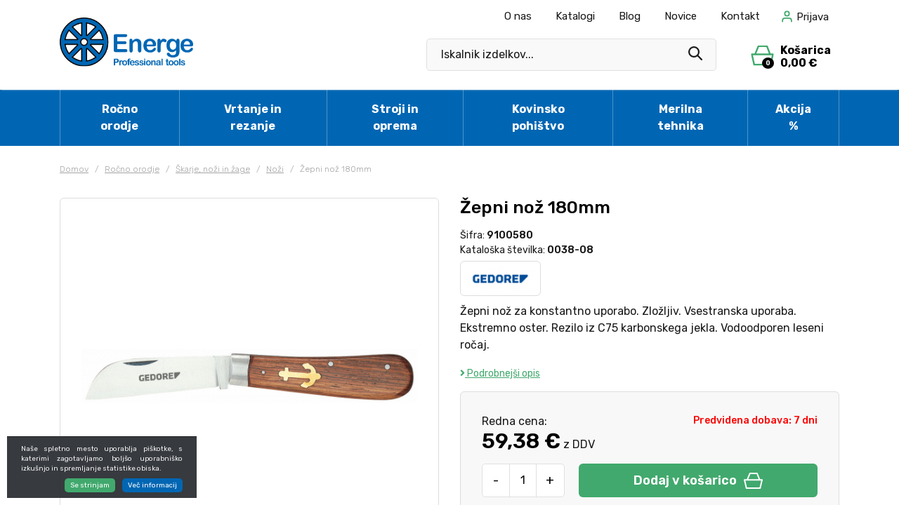

--- FILE ---
content_type: text/html; charset=UTF-8
request_url: https://www.energe.si/zepni-noz-180mm
body_size: 17574
content:
<!DOCTYPE html>
<html lang="sl" prefix="og: http://ogp.me/ns#">

    <head>

    <meta charset="utf-8" />
    <meta name="viewport" content="width=device-width, initial-scale=1, shrink-to-fit=no" />
    <meta name="author" content="noviSplet.com" />
    <meta name="format-detection" content="telephone=no" />
    <link rel="apple-touch-icon" sizes="57x57" href="https://www.energe.si/templates/energe/favicon/apple-icon-57x57.png">
    <link rel="apple-touch-icon" sizes="60x60" href="https://www.energe.si/templates/energe/favicon/apple-icon-60x60.png">
    <link rel="apple-touch-icon" sizes="180x180" href="https://www.energe.si/templates/energe/favicon/apple-touch-icon.png">
    <link rel="icon" type="image/png" sizes="32x32" href="https://www.energe.si/templates/energe/favicon/favicon-32x32.png">
    <link rel="icon" type="image/png" sizes="16x16" href="https://www.energe.si/templates/energe/favicon/favicon-16x16.png">
    <link rel="icon" href="https://www.energe.si/favicon.ico">
    <link rel="manifest" href="https://www.energe.si/templates/energe/favicon/site.webmanifest">
    <link rel="mask-icon" href="https://www.energe.si/templates/energe/favicon/safari-pinned-tab.svg" color="#008c95">
    <meta name="msapplication-TileColor" color="#008c95">
    <meta name="theme-color" content="#ffffff">
    
            <title>Žepni nož 180mm | Energe.si</title>
        <meta name="description" content="Žepni nož 180mm" />
        <meta name="keywords" content="žepni nož 180mm, ročno orodje" />
        
    <meta property="og:locale" content="sl" />
    <meta property="og:type" content="website" />
   
             <meta property="og:title" content="Žepni nož 180mm | Energe.si" />
        <meta property="og:description" content="Žepni nož 180mm" />
    
    <meta property="og:url" content="https://www.energe.si/zepni-noz-180mm" />
    <meta property="og:site_name" content="Energe.si" />
            <meta property="og:image" content="https://www.energe.si/modules/uploader/uploads/s_product/pics_s_product/epni-no-180mm-68364-image1.jpg" />
    	
        <link rel="alternate" hreflang="sl" href="https://www.energe.si/zepni-noz-180mm" />
            
    <base href="https://www.energe.si/" />

    <!-- Custom styles for this template -->
    <link rel="preconnect" href="https://fonts.googleapis.com">
    <link rel="preconnect" href="https://fonts.gstatic.com" crossorigin>
    <link href="https://fonts.googleapis.com/css2?family=Rubik:wght@300;400;500;600;700&display=swap" rel="stylesheet">

    <link rel="stylesheet" href="https://www.energe.si/cache/css/54523527b516641a262bec70130bf88c.css?ver=22">

    <style>

    #mmenu_cats {
        box-shadow: 0px 0px 83px rgba(65,84,67,.26);
        z-index: 999;
    }

    #mmenu_cats .mm-navbar img {
        max-width: 200px;
        margin-top: 30px;
        margin-bottom: 20px;
    }

    .mm-navbars--top {
        --mm-color-border: #ddd;
        padding: 5px;
    }

    .mm-navbar {
        --mm-color-border: #ddd;
    }

    .mm-navbar__title {
        color: rgb(0 0 0 / 0.8) !important;
    }

    .mm-panel {
        --mm-color-border: #ddd;
    }

    .mm-panel::-webkit-scrollbar {
        width: 5px;
        background-color: #F5F5F5;
    } 
      
        
    .mm-panel::-webkit-scrollbar-track {
        -webkit-box-shadow: inset 0 0 6px rgba(0,0,0,0.3);
        background-color: #F5F5F5;
    }
        
    .mm-panel::-webkit-scrollbar-thumb {
        background-color: #006970;
        border: 1px solid #006970;
    }

    .mm-btn--next:hover {
        background: #ddd;
    }

    /*#mmenu_cats .mm-searchfield input, .mm-searchfield input:focus, .mm-searchfield input:hover, .mm-searchfield input::placeholder {
        color: #000;
        background: #fff;
    }*/

    .mm-wrapper--opened .mm-wrapper__blocker {
        --mm-blocker-visibility-delay: 0s;
        --mm-blocker-opacity-delay: 0.1s;
        bottom: 0;
        opacity: .7;
    }

    .mm-wrapper__blocker {
        background: rgba(0,0,0,.75);
    }

    #mmenu_cats .category_pic {
        max-width: 90px;
        max-height: 60px;
        margin-right: 20px;
    }

    #mmenu_mobile {
        box-shadow: 0px 0px 83px rgba(65,84,67,.26);
        z-index: 999;
        height: 100%;
    }

    .mct_hamburger_icon a[href="#mmenu_mobile"] {
        display: block;
    }

    .mct_hamburger_icon .fa-remove:before,  .mct_hamburger_icon .fa-close:before, .mct_hamburger_icon .fa-times:before {
        content: "\f00d";
    }

    .mm-wrapper--opened .mct_hamburger_icon a[href="#mmenu_mobile"] {
        display: none;
    }

    .mm-wrapper--opened .mct_hamburger_icon a[href="#page"] {
        display: block;
    }

    .mct_hamburger_icon a[href="#page"] {
        display: none;
        color: #000;
        font-size: 28px;
    }

    #mmenu_mobile .compare-btn,  #mmenu_mobile .email-btn, #mmenu_mobile .favorites-btn{
        display: flex;
        justify-content: center;
        align-items: center;
        flex-direction: column;
        font-size: 14px;
    }

    #mmenu_mobile .compare-btn svg {
        width: 16px;
        height: 16px;
        fill: #006970;
        margin-bottom: 3px;
    }


    #mmenu_mobile .favorites-btn svg {
        width: 19px;
        height: 19px;
        fill: #006970;
        margin-bottom: 3px;
    }

    #mmenu_mobile .email-btn svg {
        margin-bottom: 3px;
    }

    #mmenu_mobile .email-btn svg path {
        fill: #006970;
    }

    #mmenu_mobile .menu-title {
        background: var(--mm-color-background-highlight);
        padding: 7px 20px;
        text-transform: uppercase;
        font-weight: bold;
        font-size: 13px;
    }


    .mm-navbars--bottom .mm-navbar:last-child {
        padding: 10px 20px;
    }
   
</style>
    <script>
        var site_email = 'shop@energe.si';
        var compare_page = 'https://www.energe.si/?mod=store&c=compare';
        var favorites_page = 'https://www.energe.si/?mod=store&c=favourites';
    </script>

    
    <script src="https://www.energe.si/templates/energe/assets/js/jquery-1.12.0.min.js"></script>
     

</head>

<!-- Google tag (gtag.js) - NS GA4 -->
<script async src="https://www.googletagmanager.com/gtag/js?id=G-0P7NJ3R5YQ"></script>
<script>
  window.dataLayer = window.dataLayer || [];
  function gtag(){dataLayer.push(arguments);}
  gtag('js', new Date());

  gtag('config', 'G-0P7NJ3R5YQ');
</script>



<!-- Google tag (gtag.js) - Energe GA4 -->
<script async src="https://www.googletagmanager.com/gtag/js?id=AW-834555911"></script>
<script>
  window.dataLayer = window.dataLayer || [];
  function gtag(){dataLayer.push(arguments);}
  gtag('js', new Date());

  gtag('config', 'AW-834555911');
</script>


    
    <body class="mct_lngg_sl">
    <div id="mpage">
        




<header id="mct_header" class="mct_header fixed_mct_header">


    <div class="mct_head_middle d-none d-lg-block">

        <div class="container">

            <div class="row">

                <div class="col-xxl-3 col-xl-3 col-lg-3 align-self-center">

                    <div class="mct_middle_left_block">

                        <div id="mct_logo" class="mct_logo">

    <a href="https://www.energe.si/">

        <img class="img-fluid" src="https://www.energe.si/templates/energe/assets/images/logo.svg" alt="Energe d.o.o." />

    </a>
    
</div>
                
                    </div>

                </div>

                <div class="col-xxl-9 col-xl-9 col-lg-9 align-self-center">
                    <div class="mct_head_top d-none d-lg-block">

                        <div id="mct_top_ribbon" class="mct_top_ribbon">

    <div class="container">

        <div class="row">

            <div class="col-xxl-4 col-xl-3 col-lg-2 mct_left align-self-center">

                

            </div>
        
            <div class="col-xxl-8 col-xl-9 col-lg-10 mct_right align-self-center">

                                    

    <div id="mct_top_menu" class="mct_top_menu">

        <ul>

            
                <li class="mct_li_item " data-id="107">
                    <a href="o-nas">O nas</a>
                </li>

            
                <li class="mct_li_item " data-id="99">
                    <a href="katalogi">Katalogi</a>
                </li>

            
                <li class="mct_li_item " data-id="90">
                    <a href="https://www.energe.si/blog">Blog</a>
                </li>

            
                <li class="mct_li_item " data-id="131">
                    <a href="https://www.energe.si/novice">Novice</a>
                </li>

            
                <li class="mct_li_item " data-id="43">
                    <a href="kontakt">Kontakt</a>
                </li>

            
        </ul>

    </div>


                
                
                

                

                                    <div id="mct_user_block" class="mct_user_block">

    
        <div class="mct_user">

            <a class="mct_login" href="#" rel="mct_cstm_tooltip" title="Prijava" data-toggle="modal" data-target="#mct_register_modal">
                <div class="mct_login_icon_box">
                    <svg xmlns="http://www.w3.org/2000/svg" width="17.4" height="19.4" viewBox="0 0 17.4 19.4">
                        <path class="mct_login_icon" d="M-2140.6,42.4V40.6a2.6,2.6,0,0,0-2.6-2.6h-7.2a2.6,2.6,0,0,0-2.6,2.6v1.8a1,1,0,0,1-1,1,1,1,0,0,1-1-1V40.6a4.606,4.606,0,0,1,4.6-4.6h7.2a4.606,4.606,0,0,1,4.6,4.6v1.8a1,1,0,0,1-1,1A1,1,0,0,1-2140.6,42.4Zm-10.8-12.8a4.6,4.6,0,0,1,4.6-4.6,4.6,4.6,0,0,1,4.6,4.6,4.6,4.6,0,0,1-4.6,4.6A4.6,4.6,0,0,1-2151.4,29.6Zm2,0a2.6,2.6,0,0,0,2.6,2.6,2.6,2.6,0,0,0,2.6-2.6,2.6,2.6,0,0,0-2.6-2.6A2.6,2.6,0,0,0-2149.4,29.6Z" transform="translate(2155.5 -24.5)" fill="#da001a" stroke="rgba(0,0,0,0)" stroke-miterlimit="10" stroke-width="1"/>
                    </svg>
                </div>
                <span class="mct_text">Prijava</span>
            </a>

        </div>

    
</div>
                
                                    
<div id="mct_lang_box" class="mct_lang_box">

    <ul>

                
                    
                
                    <li class="active">

                        <img src="https://www.energe.si/slir/w21-h13-p1-c16428.10000-q90/modules/uploader/uploads/system_language/flag/sl.png" alt="Slovensko" />
                        <span class="mct_text">sl</span>

                    </li>

                    
                
            
        
    </ul>

</div>
                
            </div>
            
        </div>

    </div>

</div>
                
                    </div>  

                    <div class="mct_middle_right_block">

                                                    <div id="mct_search" class="mct_search">
    <div class="mct_search_box">
        <!--<div class="search_placeholder" style=""><strong>Iščeš izdelek?</strong> Vnesi iskalni niz...</div>-->
        <form method="get" action="https://www.energe.si/" novalidate>
            <input type="hidden" name="lang" value="sl" />
            <input type="hidden" name="mod" value="search" />
            <input type="hidden" name="c" value="search" />
            <input type="text" class="search_text mct_ac" name="q" placeholder='Iskalnik izdelkov...' value="" required />
            <button type="submit">
                <div class="mct_search_icon_box">
                    <svg xmlns="http://www.w3.org/2000/svg" width="19.995" height="20" viewBox="0 0 19.995 20">
                        <path id="icon-iskalnik" d="M2020.139-1998.333l-5.235-5.284a7.936,7.936,0,0,1-4.882,1.655,8.029,8.029,0,0,1-8.022-8.016,8.031,8.031,0,0,1,8.022-8.021,8.028,8.028,0,0,1,8.021,8.016,8.055,8.055,0,0,1-1.622,4.832l5.28,5.329a1.088,1.088,0,0,1-.041,1.527,1.061,1.061,0,0,1-.742.3A1.077,1.077,0,0,1,2020.139-1998.333Zm-14.262-15.786a5.8,5.8,0,0,0-1.718,4.14,5.819,5.819,0,0,0,1.718,4.141,5.824,5.824,0,0,0,4.145,1.717,5.826,5.826,0,0,0,4.146-1.717,5.8,5.8,0,0,0,1.717-4.141,5.815,5.815,0,0,0-1.717-4.14,5.823,5.823,0,0,0-4.146-1.717A5.821,5.821,0,0,0,2005.876-2014.119Z" transform="translate(-2002 2018)" fill="#1a1818"/>
                    </svg>
                </div>
            </button>
            <div id="mctAjaxSearchResults"></div>
        </form>
    </div>
</div>
                        
                                                    <div class="cart active_cart desktop-cart mini_cart">
                                <div id="mini_cart_btn" class="active_cart_wrap">
    <div class="mini_cart_icon">
        <svg xmlns="http://www.w3.org/2000/svg" width="27.1" height="23.507" viewBox="0 0 27.1 23.507">
            <path id="Path_373" data-name="Path 373" d="M-1461.461-15.18a1,1,0,0,1-.975-.776l-2.789-12.083a1,1,0,0,1,.192-.848,1,1,0,0,1,.783-.377h3.222c.009-.028.019-.057.031-.085l3.65-8.726a1,1,0,0,1,.922-.614h10.138a1,1,0,0,1,.931.634l3.437,8.725q.013.033.023.066h2.747a1,1,0,0,1,.782.377,1,1,0,0,1,.192.848l-2.788,12.083a1,1,0,0,1-.975.776Zm.795-2h17.932l2.327-10.083h-22.586Zm16.623-12.083-2.925-7.424h-8.791l-3.106,7.424Z" transform="translate(1465.25 38.687)" fill="#41a96d"/>
        </svg>
        <span class="mct_count">0</span>
    </div>
    <div class="mini_cart_text">
        <div class="mct_text">Košarica</div> 
        <div class="mct_amount">
                            0,00 €
                    </div>
    </div>
    
</div>
<div id="mini_cart_content" class="cart-open no-upsells hidden">
    <div class="cart_header">
        <h3>Vaša nakupovalna košarica</h3>
        <a href="#" class="close close-cart"></a>
    </div>
    <div class="cart_body">
    
                <div class="free_shipping_msg">
            <span class='free_shipping_text'>Brezplačna dostava za nakup nad 200 €</span><div class='free_shipping_bar'><span style='width: 0%;'></span></div>
        </div>
            

                            <div class="empty_cart">Košarica je prazna</div>
                
        
    </div>
    <div class="cart_footer">
        <div class="total_cart">
            <div class="total_cart_text">Skupaj (z DDV):</div> <div class="total_cart_value" data-user="b2c">0,00 €</div>
        </div>
        <a href="?mod=store&c=cart&lang=sl" class="mct_btn mct_checkout_btn">
            <span>Na blagajno</span>
        </a>
        <a href="#" class="mct_btn mct_continue_btn close-cart">
            <span>Nadaljuj z nakupom</span>
        </a>
    </div>
</div>

                            </div>
                            <div id="shadow_cart" class="hidden"></div>
                                            
                    </div>

                </div>

            </div>

        </div>

    </div>
    
    <div class="mct_head_bottom d-none d-lg-block">

        <div class="container">

            <div class="row">

                <div class="col-lg-12">

                                            <div id="mct_main_menu" class="mct_main_menu">
    <ul class="mct_main_menu_box">
                                                   <li class="mct_menu_2   active">
                 <a data-cat="2" href="rocno-orodje"  >Ročno orodje</a>
                    
                      
                </li>
                                                                               <li class="mct_menu_3  ">
                 <a data-cat="3" href="vrtanje-in-rezanje"  >Vrtanje in rezanje</a>
                    
                      
                </li>
                                                                               <li class="mct_menu_4  ">
                 <a data-cat="4" href="stroji"  >Stroji in oprema</a>
                    
                      
                </li>
                                                                               <li class="mct_menu_291  ">
                 <a data-cat="291" href="https://katalog.pohistvo-polak.si/" target="_blank" >Kovinsko pohištvo</a>
                    
                      
                </li>
                                                                               <li class="mct_menu_5  ">
                 <a data-cat="5" href="merilna-tehnika"  >Merilna tehnika</a>
                    
                      
                </li>
                                                                               <li class="mct_menu_6  ">
                 <a data-cat="6" href="akcija"  >Akcija %</a>
                    
                      
                </li>
                                       </ul>
 </div>
 
                    
                </div>

            </div>

        </div>

    </div>

    
    
    <div class="mct_head_mobile d-lg-none">

        

<div class="mct_head_middle">

    <div class="container">

        <div class="row">

            <div class="col-md-7 col-sm-7 col-5 mct_left">
                <div id="mct_logo_2" class="mct_logo">

    <a href="https://www.energe.si/">

        <img class="img-fluid" src="https://www.energe.si/templates/energe/assets/images/logo.svg" alt="Energe d.o.o." />

    </a>
    
</div>
            </div>

            <div class="col-md-5 col-sm-5 col-7 mct_right">

                
                    <div class="mct_hamburger_icon">
                        <a href="#mmenu_mobile" class="mct_hamburger"><span></span><span></span><span></span></a>
                        <a href="#page" class="fa fa-close"></a>
                    </div>

                
                                    <div class="cart active_cart mobile-cart mini_cart">
                        <div id="mini_cart_btn" class="active_cart_wrap">
    <div class="mini_cart_icon">
        <svg xmlns="http://www.w3.org/2000/svg" width="27.1" height="23.507" viewBox="0 0 27.1 23.507">
            <path id="Path_373" data-name="Path 373" d="M-1461.461-15.18a1,1,0,0,1-.975-.776l-2.789-12.083a1,1,0,0,1,.192-.848,1,1,0,0,1,.783-.377h3.222c.009-.028.019-.057.031-.085l3.65-8.726a1,1,0,0,1,.922-.614h10.138a1,1,0,0,1,.931.634l3.437,8.725q.013.033.023.066h2.747a1,1,0,0,1,.782.377,1,1,0,0,1,.192.848l-2.788,12.083a1,1,0,0,1-.975.776Zm.795-2h17.932l2.327-10.083h-22.586Zm16.623-12.083-2.925-7.424h-8.791l-3.106,7.424Z" transform="translate(1465.25 38.687)" fill="#41a96d"/>
        </svg>
        <span class="mct_count">0</span>
    </div>
    <div class="mini_cart_text">
        <div class="mct_text">Košarica</div> 
        <div class="mct_amount">
                            0,00 €
                    </div>
    </div>
    
</div>
<div id="mini_cart_content" class="cart-open no-upsells hidden">
    <div class="cart_header">
        <h3>Vaša nakupovalna košarica</h3>
        <a href="#" class="close close-cart"></a>
    </div>
    <div class="cart_body">
    
                <div class="free_shipping_msg">
            <span class='free_shipping_text'>Brezplačna dostava za nakup nad 200 €</span><div class='free_shipping_bar'><span style='width: 0%;'></span></div>
        </div>
            

                            <div class="empty_cart">Košarica je prazna</div>
                
        
    </div>
    <div class="cart_footer">
        <div class="total_cart">
            <div class="total_cart_text">Skupaj (z DDV):</div> <div class="total_cart_value" data-user="b2c">0,00 €</div>
        </div>
        <a href="?mod=store&c=cart&lang=sl" class="mct_btn mct_checkout_btn">
            <span>Na blagajno</span>
        </a>
        <a href="#" class="mct_btn mct_continue_btn close-cart">
            <span>Nadaljuj z nakupom</span>
        </a>
    </div>
</div>

                    </div>
                    <div id="shadow_cart_mobile" class="hidden"></div>
                
                                     <div id="mct_user_block" class="mct_user_block">

    
        <div class="mct_user">

            <a class="mct_login" href="#" rel="mct_cstm_tooltip" title="Prijava" data-toggle="modal" data-target="#mct_register_modal">
                <div class="mct_login_icon_box">
                    <svg xmlns="http://www.w3.org/2000/svg" width="17.4" height="19.4" viewBox="0 0 17.4 19.4">
                        <path class="mct_login_icon" d="M-2140.6,42.4V40.6a2.6,2.6,0,0,0-2.6-2.6h-7.2a2.6,2.6,0,0,0-2.6,2.6v1.8a1,1,0,0,1-1,1,1,1,0,0,1-1-1V40.6a4.606,4.606,0,0,1,4.6-4.6h7.2a4.606,4.606,0,0,1,4.6,4.6v1.8a1,1,0,0,1-1,1A1,1,0,0,1-2140.6,42.4Zm-10.8-12.8a4.6,4.6,0,0,1,4.6-4.6,4.6,4.6,0,0,1,4.6,4.6,4.6,4.6,0,0,1-4.6,4.6A4.6,4.6,0,0,1-2151.4,29.6Zm2,0a2.6,2.6,0,0,0,2.6,2.6,2.6,2.6,0,0,0,2.6-2.6,2.6,2.6,0,0,0-2.6-2.6A2.6,2.6,0,0,0-2149.4,29.6Z" transform="translate(2155.5 -24.5)" fill="#da001a" stroke="rgba(0,0,0,0)" stroke-miterlimit="10" stroke-width="1"/>
                    </svg>
                </div>
                <span class="mct_text">Prijava</span>
            </a>

        </div>

    
</div>
                
            </div>

        </div>

        <div class="row">
                    <div id="mct_search" class="mct_search">
    <div class="mct_search_box">
        <!--<div class="search_placeholder" style=""><strong>Iščeš izdelek?</strong> Vnesi iskalni niz...</div>-->
        <form method="get" action="https://www.energe.si/" novalidate>
            <input type="hidden" name="lang" value="sl" />
            <input type="hidden" name="mod" value="search" />
            <input type="hidden" name="c" value="search" />
            <input type="text" class="search_text mct_ac" name="q" placeholder='Iskalnik izdelkov...' value="" required />
            <button type="submit">
                <div class="mct_search_icon_box">
                    <svg xmlns="http://www.w3.org/2000/svg" width="19.995" height="20" viewBox="0 0 19.995 20">
                        <path id="icon-iskalnik" d="M2020.139-1998.333l-5.235-5.284a7.936,7.936,0,0,1-4.882,1.655,8.029,8.029,0,0,1-8.022-8.016,8.031,8.031,0,0,1,8.022-8.021,8.028,8.028,0,0,1,8.021,8.016,8.055,8.055,0,0,1-1.622,4.832l5.28,5.329a1.088,1.088,0,0,1-.041,1.527,1.061,1.061,0,0,1-.742.3A1.077,1.077,0,0,1,2020.139-1998.333Zm-14.262-15.786a5.8,5.8,0,0,0-1.718,4.14,5.819,5.819,0,0,0,1.718,4.141,5.824,5.824,0,0,0,4.145,1.717,5.826,5.826,0,0,0,4.146-1.717,5.8,5.8,0,0,0,1.717-4.141,5.815,5.815,0,0,0-1.717-4.14,5.823,5.823,0,0,0-4.146-1.717A5.821,5.821,0,0,0,2005.876-2014.119Z" transform="translate(-2002 2018)" fill="#1a1818"/>
                    </svg>
                </div>
            </button>
            <div id="mctAjaxSearchResults"></div>
        </form>
    </div>
</div>
                </div>

    </div>

</div>

                    <div class="modal fade mct_modal_main mct_menu_modal fullscreen" id="mct_menu_modal"  tabindex="-1" role="dialog" aria-labelledby="mct_menu_modal_label">
		
    <div class="modal-dialog modal-lg" role="document">
        
        <div class="modal-content">
				
            <div class="modal-header">

                <button type="button" class="close btn btn-link mct_close" data-dismiss="modal" aria-hidden="true">
                    <i class="fa fa-times"></i>
                </button>

            </div>
                
            <div class="modal-body">

                <div id="mct_mob_top_box">
                    
                    
                    <div class="row">
                        <div class="col-lg-12">
                            
    <div id="mct_top_menu_2" class="mct_top_menu_mobile">

        <ul>

            
                <li class="mct_li_item " data-id="107">
                    <a href="o-nas">O nas</a>
                </li>

            
                <li class="mct_li_item " data-id="99">
                    <a href="katalogi">Katalogi</a>
                </li>

            
                <li class="mct_li_item " data-id="90">
                    <a href="https://www.energe.si/blog">Blog</a>
                </li>

            
                <li class="mct_li_item " data-id="131">
                    <a href="https://www.energe.si/novice">Novice</a>
                </li>

            
                <li class="mct_li_item " data-id="43">
                    <a href="kontakt">Kontakt</a>
                </li>

            
        </ul>

    </div>


                        </div>
                    </div>
 
                    <div class="row">

                        <div class="col-md-6 offset-md-3">
                            <div id="mct_search_2" class="mct_search">
    <div class="mct_search_box">
        <!--<div class="search_placeholder" style=""><strong>Iščeš izdelek?</strong> Vnesi iskalni niz...</div>-->
        <form method="get" action="https://www.energe.si/" novalidate>
            <input type="hidden" name="lang" value="sl" />
            <input type="hidden" name="mod" value="search" />
            <input type="hidden" name="c" value="search" />
            <input type="text" class="search_text mct_ac" name="q" placeholder='Iskalnik izdelkov...' value="" required />
            <button type="submit">
                <div class="mct_search_icon_box">
                    <svg xmlns="http://www.w3.org/2000/svg" width="19.995" height="20" viewBox="0 0 19.995 20">
                        <path id="icon-iskalnik" d="M2020.139-1998.333l-5.235-5.284a7.936,7.936,0,0,1-4.882,1.655,8.029,8.029,0,0,1-8.022-8.016,8.031,8.031,0,0,1,8.022-8.021,8.028,8.028,0,0,1,8.021,8.016,8.055,8.055,0,0,1-1.622,4.832l5.28,5.329a1.088,1.088,0,0,1-.041,1.527,1.061,1.061,0,0,1-.742.3A1.077,1.077,0,0,1,2020.139-1998.333Zm-14.262-15.786a5.8,5.8,0,0,0-1.718,4.14,5.819,5.819,0,0,0,1.718,4.141,5.824,5.824,0,0,0,4.145,1.717,5.826,5.826,0,0,0,4.146-1.717,5.8,5.8,0,0,0,1.717-4.141,5.815,5.815,0,0,0-1.717-4.14,5.823,5.823,0,0,0-4.146-1.717A5.821,5.821,0,0,0,2005.876-2014.119Z" transform="translate(-2002 2018)" fill="#1a1818"/>
                    </svg>
                </div>
            </button>
            <div id="mctAjaxSearchResults"></div>
        </form>
    </div>
</div>
                        </div>

                    </div>

                </div>

                <div id="mct_mob_bottom_box">
                
                    <div class="row">
                        <div class="col-lg-12">
                            <div class="mct_main_menu_mobile_drop_wrap">
                                <nav id="mmenu_mobile">
    <ul class="mct_cats_menu">
        
        <li><a class="menu-title" href="#">Kategorije</a></li>
        
                                           
            <li class=" active">

                <a data-cat="2" href="rocno-orodje" ><div class='category_pic'><img src='https://www.energe.si/slir/w60-h50-q80/modules/uploader/uploads/s_category/category_picture/3209_02.jpg' alt='Ročno orodje' /></div><span>Ročno orodje</span></a>

                                    <ul>
                                                                                                            <li class="">
                                <a data-cat="30" href="rocno-orodje-akcija"><div class='subcategory_pic'><img src='https://www.energe.si/slir/w60-h50-q80/modules/uploader/uploads/s_category/category_picture/Akcija.jpg' alt='Akcija' /></div><span>Akcija</span></a>
                            </li>
                                                                                                            <li class="">
                                <a data-cat="7" href="oprema-za-delavnice"><div class='subcategory_pic'><img src='https://www.energe.si/slir/w60-h50-q80/modules/uploader/uploads/s_category/category_picture/1DelavniskaopremaA.jpg' alt='Oprema za delavnice' /></div><span>Oprema za delavnice</span></a>
                            </li>
                                                                                                            <li class="">
                                <a data-cat="10" href="moduli-za-orodje"><div class='subcategory_pic'><img src='https://www.energe.si/slir/w60-h50-q80/modules/uploader/uploads/s_category/category_picture/Gedore_moduli.jpg' alt='Moduli za orodje' /></div><span>Moduli za orodje</span></a>
                            </li>
                                                                                                            <li class="">
                                <a data-cat="9" href="kompleti-orodja"><div class='subcategory_pic'><img src='https://www.energe.si/slir/w60-h50-q80/modules/uploader/uploads/s_category/category_picture/GedoreSet.png' alt='Kompleti orodja' /></div><span>Kompleti orodja</span></a>
                            </li>
                                                                                                            <li class="">
                                <a data-cat="11" href="kljuci"><div class='subcategory_pic'><img src='https://www.energe.si/slir/w60-h50-q80/modules/uploader/uploads/s_category/category_picture/GedoreVilica6.png' alt='Ključi' /></div><span>Ključi</span></a>
                            </li>
                                                                                                            <li class="">
                                <a data-cat="26" href="nasadni-in-udarni-kljuci"><div class='subcategory_pic'><img src='https://www.energe.si/slir/w60-h50-q80/modules/uploader/uploads/s_category/category_picture/85nasadniinudarnikljuci.jpg' alt='Nasadni in udarni ključi' /></div><span>Nasadni in udarni ključi</span></a>
                            </li>
                                                                                                            <li class="">
                                <a data-cat="12" href="moment-kljuci-in-dodatki"><div class='subcategory_pic'><img src='https://www.energe.si/slir/w60-h50-q80/modules/uploader/uploads/s_category/category_picture/9Momentkljuciindodatki.jpg' alt='Moment ključi in merilniki navora' /></div><span>Moment ključi in merilniki navora</span></a>
                            </li>
                                                                                                            <li class="">
                                <a data-cat="13" href="izvijaci"><div class='subcategory_pic'><img src='https://www.energe.si/slir/w60-h50-q80/modules/uploader/uploads/s_category/category_picture/pic_ps_6679510.jpg' alt='Izvijači' /></div><span>Izvijači</span></a>
                            </li>
                                                                                                            <li class="">
                                <a data-cat="14" href="bit-vijacni-nastavki"><div class='subcategory_pic'><img src='https://www.energe.si/slir/w60-h50-q80/modules/uploader/uploads/s_category/category_picture/11bitnastavki.jpg' alt='Bit-vijačni nastavki' /></div><span>Bit-vijačni nastavki</span></a>
                            </li>
                                                                                                            <li class="">
                                <a data-cat="15" href="klesce"><div class='subcategory_pic'><img src='https://www.energe.si/slir/w60-h50-q80/modules/uploader/uploads/s_category/category_picture/klesce.jpg' alt='Klešče' /></div><span>Klešče</span></a>
                            </li>
                                                                                                            <li class="">
                                <a data-cat="23" href="izolirano-orodje-1000-v-vde"><div class='subcategory_pic'><img src='https://www.energe.si/slir/w60-h50-q80/modules/uploader/uploads/s_category/category_picture/2928701.jpg' alt='Izolirano orodje 1000 V - VDE' /></div><span>Izolirano orodje 1000 V - VDE</span></a>
                            </li>
                                                                                                            <li class="">
                                <a data-cat="8" href="snemalci"><div class='subcategory_pic'><img src='https://www.energe.si/slir/w60-h50-q80/modules/uploader/uploads/s_category/category_picture/2016206.jpg' alt='Snemalci in izvlekači' /></div><span>Snemalci in izvlekači</span></a>
                            </li>
                                                                                                            <li class="">
                                <a data-cat="19" href="kladiva"><div class='subcategory_pic'><img src='https://www.energe.si/slir/w60-h50-q80/modules/uploader/uploads/s_category/category_picture/16kladiva.jpg' alt='Kladiva' /></div><span>Kladiva</span></a>
                            </li>
                                                                                                            <li class="">
                                <a data-cat="20" href="tockala-dleta-luknjaci-in-pile"><div class='subcategory_pic'><img src='https://www.energe.si/slir/w60-h50-q80/modules/uploader/uploads/s_category/category_picture/Dleta.jpg' alt='Točkala, dleta, luknjači in pile' /></div><span>Točkala, dleta, luknjači in pile</span></a>
                            </li>
                                                                                                            <li class="">
                                <a data-cat="17" href="vzvodi-in-primezi"><div class='subcategory_pic'><img src='https://www.energe.si/slir/w60-h50-q80/modules/uploader/uploads/s_category/category_picture/6500990.jpg' alt='Vzvodi in primeži' /></div><span>Vzvodi in primeži</span></a>
                            </li>
                                                                                                            <li class=" active">
                                <a data-cat="21" href="skarje-nozi-in-zage"><div class='subcategory_pic'><img src='https://www.energe.si/slir/w60-h50-q80/modules/uploader/uploads/s_category/category_picture/9118360.jpg' alt='Škarje, noži in žage' /></div><span>Škarje, noži in žage</span></a>
                            </li>
                                                                                                            <li class="">
                                <a data-cat="22" href="zascitna-oprema"><div class='subcategory_pic'><img src='https://www.energe.si/slir/w60-h50-q80/modules/uploader/uploads/s_category/category_picture/1938576.jpg' alt='Zaščitna oprema' /></div><span>Zaščitna oprema</span></a>
                            </li>
                                                                                                            <li class="">
                                <a data-cat="27" href="svetila"><div class='subcategory_pic'><img src='https://www.energe.si/slir/w60-h50-q80/modules/uploader/uploads/s_category/category_picture/SVETILA.jpg' alt='Svetila' /></div><span>Svetila</span></a>
                            </li>
                                                                                                            <li class="">
                                <a data-cat="18" href="avtomobilsko-orodje"><div class='subcategory_pic'><img src='https://www.energe.si/slir/w60-h50-q80/modules/uploader/uploads/s_category/category_picture/15avtomobilskoorodje.jpg' alt='Avtomobilsko orodje' /></div><span>Avtomobilsko orodje</span></a>
                            </li>
                                                                                                            <li class="">
                                <a data-cat="16" href="instalatersko-orodje"><div class='subcategory_pic'><img src='https://www.energe.si/slir/w60-h50-q80/modules/uploader/uploads/s_category/category_picture/2964031.jpg' alt='Inštalatersko orodje' /></div><span>Inštalatersko orodje</span></a>
                            </li>
                                                                                                            <li class="">
                                <a data-cat="24" href="krivilci-cevi"><div class='subcategory_pic'><img src='https://www.energe.si/slir/w60-h50-q80/modules/uploader/uploads/s_category/category_picture/4568450a.jpg' alt='Krivilci cevi' /></div><span>Krivilci cevi</span></a>
                            </li>
                                                                                                            <li class="">
                                <a data-cat="25" href="razno"><div class='subcategory_pic'><img src='https://www.energe.si/slir/w60-h50-q80/modules/uploader/uploads/s_category/category_picture/9990600.jpg' alt='Razno' /></div><span>Razno</span></a>
                            </li>
                                                                                                            <li class="">
                                <a data-cat="28" href="gozdarsko-orodje"><div class='subcategory_pic'><img src='https://www.energe.si/slir/w60-h50-q80/modules/uploader/uploads/s_category/category_picture/1879812.jpg' alt='Gozdarsko orodje' /></div><span>Gozdarsko orodje</span></a>
                            </li>
                                                                                                            <li class="">
                                <a data-cat="29" href="tesarsko-orodje"><div class='subcategory_pic'><img src='https://www.energe.si/slir/w60-h50-q80/modules/uploader/uploads/s_category/category_picture/1592858.jpg' alt='Tesarsko orodje' /></div><span>Tesarsko orodje</span></a>
                            </li>
                                                                                                            <li class="">
                                <a data-cat="317" href="dom-in-vrt"><div class='subcategory_pic'><img src='https://www.energe.si/slir/w60-h50-q80/modules/uploader/uploads/s_category/category_picture/70903.jpg' alt='Dom in vrt' /></div><span>Dom in vrt</span></a>
                            </li>
                                                                                                            <li class="">
                                <a data-cat="318" href="orodje-za-kolesa"><div class='subcategory_pic'><img src='https://www.energe.si/slir/w60-h50-q80/modules/uploader/uploads/s_category/category_picture/70059_01.jpg' alt='Orodje za kolesa' /></div><span>Orodje za kolesa</span></a>
                            </li>
                                            </ul>
                
            </li> 
                                           
            <li class="">

                <a data-cat="3" href="vrtanje-in-rezanje" ><div class='category_pic'><img src='https://www.energe.si/slir/w60-h50-q80/modules/uploader/uploads/s_category/category_picture/Kovinski_1.jpg' alt='Vrtanje in rezanje' /></div><span>Vrtanje in rezanje</span></a>

                                    <ul>
                                                                                                            <li class="">
                                <a data-cat="31" href="rezalke"><div class='subcategory_pic'><img src='https://www.energe.si/slir/w60-h50-q80/modules/uploader/uploads/s_category/category_picture/350INOXA.jpg' alt='Rezalke in brusni material' /></div><span>Rezalke in brusni material</span></a>
                            </li>
                                                                                                            <li class="">
                                <a data-cat="32" href="svedri-za-kovino"><div class='subcategory_pic'><img src='https://www.energe.si/slir/w60-h50-q80/modules/uploader/uploads/s_category/category_picture/Kovinski.jpg' alt='Svedri za kovino' /></div><span>Svedri za kovino</span></a>
                            </li>
                                                                                                            <li class="">
                                <a data-cat="33" href="roto-rezkarji"><div class='subcategory_pic'><img src='https://www.energe.si/slir/w60-h50-q80/modules/uploader/uploads/s_category/category_picture/44rotorezkarji.jpg' alt='Roto rezkarji' /></div><span>Roto rezkarji</span></a>
                            </li>
                                                                                                            <li class="">
                                <a data-cat="34" href="navojni-svedri-in-celjusti"><div class='subcategory_pic'><img src='https://www.energe.si/slir/w60-h50-q80/modules/uploader/uploads/s_category/category_picture/Navojnisvedriinceljusti.jpg' alt='Navojni svedri in čeljusti' /></div><span>Navojni svedri in čeljusti</span></a>
                            </li>
                                                                                                            <li class="">
                                <a data-cat="35" href="svedri-in-dleta-za-beton"><div class='subcategory_pic'><img src='https://www.energe.si/slir/w60-h50-q80/modules/uploader/uploads/s_category/category_picture/Beton.jpg' alt='Svedri in dleta za beton' /></div><span>Svedri in dleta za beton</span></a>
                            </li>
                                                                                                            <li class="">
                                <a data-cat="36" href="grezila-posnemala-in-konicni-svedri"><div class='subcategory_pic'><img src='https://www.energe.si/slir/w60-h50-q80/modules/uploader/uploads/s_category/category_picture/genius.png' alt='Grezila, posnemala in konični svedri' /></div><span>Grezila, posnemala in konični svedri</span></a>
                            </li>
                                                                                                            <li class="">
                                <a data-cat="37" href="svedri-za-steklo"><div class='subcategory_pic'><img src='https://www.energe.si/slir/w60-h50-q80/modules/uploader/uploads/s_category/category_picture/38svedrizasteklo.jpg' alt='Svedri za steklo' /></div><span>Svedri za steklo</span></a>
                            </li>
                                                                                                            <li class="">
                                <a data-cat="38" href="diamantno-orodje"><div class='subcategory_pic'><img src='https://www.energe.si/slir/w60-h50-q80/modules/uploader/uploads/s_category/category_picture/39diamantnoorodje.jpg' alt='Diamantno orodje' /></div><span>Diamantno orodje</span></a>
                            </li>
                                                                                                            <li class="">
                                <a data-cat="39" href="svedri-za-les"><div class='subcategory_pic'><img src='https://www.energe.si/slir/w60-h50-q80/modules/uploader/uploads/s_category/category_picture/41svedrizales.jpg' alt='Svedri za les' /></div><span>Svedri za les</span></a>
                            </li>
                                                                                                            <li class="">
                                <a data-cat="40" href="kronske-zage"><div class='subcategory_pic'><img src='https://www.energe.si/slir/w60-h50-q80/modules/uploader/uploads/s_category/category_picture/Code1900.jpg' alt='Kronske žage' /></div><span>Kronske žage</span></a>
                            </li>
                                                                                                            <li class="">
                                <a data-cat="41" href="zagini-listi"><div class='subcategory_pic'><img src='https://www.energe.si/slir/w60-h50-q80/modules/uploader/uploads/s_category/category_picture/89zaginilisti.jpg' alt='Žagini listi' /></div><span>Žagini listi</span></a>
                            </li>
                                                                                                            <li class="">
                                <a data-cat="302" href="cnc"><div class='subcategory_pic'><img src='https://www.energe.si/slir/w60-h50-q80/modules/uploader/uploads/s_category/category_picture/Code_5311.jpg' alt='CNC' /></div><span>CNC</span></a>
                            </li>
                                                                                                            <li class="">
                                <a data-cat="305" href="mazanje.2"><div class='subcategory_pic'><img src='https://www.energe.si/slir/w60-h50-q80/modules/uploader/uploads/s_category/category_picture/Code_BP_20.jpg' alt='Mazanje' /></div><span>Mazanje</span></a>
                            </li>
                                            </ul>
                
            </li> 
                                           
            <li class="">

                <a data-cat="4" href="stroji" ><div class='category_pic'><img src='https://www.energe.si/slir/w60-h50-q80/modules/uploader/uploads/s_category/category_picture/850301AP0001_1.jpg' alt='Stroji in oprema' /></div><span>Stroji in oprema</span></a>

                                    <ul>
                                                                                                            <li class="">
                                <a data-cat="42" href="baterijsko-orodje"><div class='subcategory_pic'><img src='https://www.energe.si/slir/w60-h50-q80/modules/uploader/uploads/s_category/category_picture/7362_06.jpg' alt='Baterijsko orodje' /></div><span>Baterijsko orodje</span></a>
                            </li>
                                                                                                            <li class="">
                                <a data-cat="43" href="elektricno-orodje"><div class='subcategory_pic'><img src='https://www.energe.si/slir/w60-h50-q80/modules/uploader/uploads/s_category/category_picture/850BM2B.jpg' alt='Električno orodje' /></div><span>Električno orodje</span></a>
                            </li>
                                                                                                            <li class="">
                                <a data-cat="316" href="pnevmatsko-orodje"><div class='subcategory_pic'><img src='https://www.energe.si/slir/w60-h50-q80/modules/uploader/uploads/s_category/category_picture/3209_02.jpg' alt='Pnevmatsko orodje' /></div><span>Pnevmatsko orodje</span></a>
                            </li>
                                                                                                            <li class="">
                                <a data-cat="44" href="stroji-za-obdelovanje-cevi"><div class='subcategory_pic'><img src='https://www.energe.si/slir/w60-h50-q80/modules/uploader/uploads/s_category/category_picture/578002R_P0002_0001.jpg' alt='Stroji za obdelovanje cevi' /></div><span>Stroji za obdelovanje cevi</span></a>
                            </li>
                                                                                                            <li class="">
                                <a data-cat="45" href="stroji-za-vrezovanje-navojev"><div class='subcategory_pic'><img src='https://www.energe.si/slir/w60-h50-q80/modules/uploader/uploads/s_category/category_picture/JOYTEP3b.jpg' alt='Stroji za vrezovanje navojev' /></div><span>Stroji za vrezovanje navojev</span></a>
                            </li>
                                                                                                            <li class="">
                                <a data-cat="46" href="pribor"><div class='subcategory_pic'><img src='https://www.energe.si/slir/w60-h50-q80/modules/uploader/uploads/s_category/category_picture/200890101.jpg' alt='Pribor' /></div><span>Pribor</span></a>
                            </li>
                                                                                                            <li class="">
                                <a data-cat="306" href="dvizna-tehnika"><div class='subcategory_pic'><img src='https://www.energe.si/slir/w60-h50-q80/modules/uploader/uploads/s_category/category_picture/Yale_360.png' alt='Dvižna tehnika' /></div><span>Dvižna tehnika</span></a>
                            </li>
                                                                                                            <li class="">
                                <a data-cat="296" href="navijalci-cevi-in-kablov"><div class='subcategory_pic'><img src='https://www.energe.si/slir/w60-h50-q80/modules/uploader/uploads/s_category/category_picture/roll_major_1.jpg' alt='Navijalci cevi in kablov' /></div><span>Navijalci cevi in kablov</span></a>
                            </li>
                                            </ul>
                
            </li> 
                                           
            <li class="">

                <a data-cat="291" href="https://katalog.pohistvo-polak.si/" ><div class='category_pic'><img src='https://www.energe.si/slir/w60-h50-q80/templates/energe/assets/images/category_placeholder.png' alt='Kovinsko pohištvo' /></div><span>Kovinsko pohištvo</span></a>

                                    <ul>
                                                                                                            <li class="">
                                <a data-cat="297" href="kovinsko-pohistvo.2"><div class='subcategory_pic'><img src='https://www.energe.si/slir/w60-h50-q80/modules/uploader/uploads/s_category/category_picture/ZE99_6.jpg' alt='Kovinsko pohištvo' /></div><span>Kovinsko pohištvo</span></a>
                            </li>
                                            </ul>
                
            </li> 
                                           
            <li class="">

                <a data-cat="5" href="merilna-tehnika" ><div class='category_pic'><img src='https://www.energe.si/slir/w60-h50-q80/templates/energe/assets/images/category_placeholder.png' alt='Merilna tehnika' /></div><span>Merilna tehnika</span></a>

                                    <ul>
                                                                                                            <li class="">
                                <a data-cat="47" href="kjunasta-merila"><div class='subcategory_pic'><img src='https://www.energe.si/slir/w60-h50-q80/modules/uploader/uploads/s_category/category_picture/6550070.jpg' alt='Kjunasta merila' /></div><span>Kjunasta merila</span></a>
                            </li>
                                                                                                            <li class="">
                                <a data-cat="48" href="mikrometri"><div class='subcategory_pic'><img src='https://www.energe.si/slir/w60-h50-q80/modules/uploader/uploads/s_category/category_picture/digitalni_mikrometer_mitutoyo_699_image1.jpg' alt='Mikrometri' /></div><span>Mikrometri</span></a>
                            </li>
                                                                                                            <li class="">
                                <a data-cat="49" href="merilne-ure"><div class='subcategory_pic'><img src='https://www.energe.si/slir/w60-h50-q80/modules/uploader/uploads/s_category/category_picture/digitalna_merilna_ura_mitutoyo_69_image1.jpg' alt='Merilne ure' /></div><span>Merilne ure</span></a>
                            </li>
                                                                                                            <li class="">
                                <a data-cat="50" href="ravnila-in-kotniki"><div class='subcategory_pic'><img src='https://www.energe.si/slir/w60-h50-q80/modules/uploader/uploads/s_category/category_picture/pic_ps_1965603.jpg' alt='Ravnila in kotniki' /></div><span>Ravnila in kotniki</span></a>
                            </li>
                                                                                                            <li class="">
                                <a data-cat="51" href="zarisovanje/oznacevanje"><div class='subcategory_pic'><img src='https://www.energe.si/slir/w60-h50-q80/modules/uploader/uploads/s_category/category_picture/6559610.jpg' alt='Zarisovanje / Označevanje' /></div><span>Zarisovanje / Označevanje</span></a>
                            </li>
                                                                                                            <li class="">
                                <a data-cat="55" href="merila"><div class='subcategory_pic'><img src='https://www.energe.si/slir/w60-h50-q80/modules/uploader/uploads/s_category/category_picture/6698060.jpg' alt='Metri' /></div><span>Metri</span></a>
                            </li>
                                                                                                            <li class="">
                                <a data-cat="53" href="laserji/gradbenistvo"><div class='subcategory_pic'><img src='https://www.energe.si/slir/w60-h50-q80/modules/uploader/uploads/s_category/category_picture/95310300.jpg' alt='Laserji / gradbeništvo' /></div><span>Laserji / gradbeništvo</span></a>
                            </li>
                                                                                                            <li class="">
                                <a data-cat="52" href="digitalna-merila"><div class='subcategory_pic'><img src='https://www.energe.si/slir/w60-h50-q80/modules/uploader/uploads/s_category/category_picture/Fluke.png' alt='Merilni instrumenti' /></div><span>Merilni instrumenti</span></a>
                            </li>
                                                                                                            <li class="">
                                <a data-cat="301" href="kamere-/-predvleke"><div class='subcategory_pic'><img src='https://www.energe.si/slir/w60-h50-q80/modules/uploader/uploads/s_category/category_picture/11137.png' alt='Kamere / Predvleke' /></div><span>Kamere / Predvleke</span></a>
                            </li>
                                            </ul>
                
            </li> 
                                           
            <li class="">

                <a data-cat="6" href="akcija" ><div class='category_pic'><img src='https://www.energe.si/slir/w60-h50-q80/modules/uploader/uploads/s_category/category_picture/Akcija_1.jpg' alt='Akcija %' /></div><span>Akcija %</span></a>

                
            </li> 
                <li><a class="menu-title" href="#">Strani</a></li>
                    <li class="mct_li_item " data-id="107">
                <a href="o-nas">O nas</a>
            </li>
                    <li class="mct_li_item " data-id="99">
                <a href="katalogi">Katalogi</a>
            </li>
                    <li class="mct_li_item " data-id="90">
                <a href="https://www.energe.si/blog">Blog</a>
            </li>
                    <li class="mct_li_item " data-id="131">
                <a href="https://www.energe.si/novice">Novice</a>
            </li>
                    <li class="mct_li_item " data-id="43">
                <a href="kontakt">Kontakt</a>
            </li>
            </ul>
</nav>
                            </div>
                        </div>
                    </div>

                </div>

            </div>
                
        </div>
            
    </div>
        
</div>
        
    </div>

     <!-- Prijava user B2C -->
    <div class="modal fade mct_modal_main mct_register_modal" id="mct_register_modal" tabindex="-1" role="dialog" aria-labelledby="mct_register_modal_label">

    <div class="modal-dialog modal-md" role="document">
        
        <div class="modal-content">
        
            <div class="modal-header">
                
                <button type="button" class="close btn btn-link mct_close" data-dismiss="modal" aria-hidden="true">
                    <i class="fa fa-times"></i>
                </button>

                <h2 class="modal-title" id="mct_register_modal_label">Prijava uporabnika</h2>
            
            </div>

            <div class="modal-body">
                
                <form method="post" action="https://www.energe.si/?mod=user&c=user&action=user_login&lang=sl" class="mct_form" id="login_modal" novalidate>
                    
                    <label class="form-group has-float-label">
                        <input type="text" class="form-control" name="email" value="" placeholder="E-pošta" required autocomplete="off" />
                        <span>E-pošta</span>
                    </label>

                    <label class="form-group has-float-label">
                        <input type="password" class="form-control" name="password" placeholder="Geslo" required autocomplete="off" />
                        <span>Geslo</span>
                    </label>

                    <div class="form-footer">

                        <div class="mct_reg">
                            <button type="submit" class="mct_btn mct_btn_form">Prijava</button>
                        </div>
                    
                      
                       <div class="mct_pass">
                            <a href="https://www.energe.si/?mod=user&c=user&action=forgot_password&lang=sl" class="mct_btn mct_btn_form_brdr mct_btn_small">Pozabil/a sem geslo</a>
                        </div> 
                        
                    </div>

                </form>

            </div>

            
            <div class="modal-footer">

                <h3>Kupujete prvič?</h3>

                <p>Nakupujte varno in udobno. Kot naš uporabnik imate vpogled tudi v status naročila. Postopek je enostaven, potrebujemo le vaš elektronski naslov in nekaj podatkov.</p>
                
                <a href="https://www.energe.si/?mod=user&c=user&action=new_registration&lang=sl" class="mct_btn mct_btn_form_brdr">Registracija</a>

            </div>
            

        </div>

    </div>

</div>
    


</header>



    

        <div class="container">
            <div class="row">
                <div class="col-lg-12">
                    <div class="mct_breadcrumbs">

                <ul>
                    
                    <li>
                        <a href="https://www.energe.si/?lang=sl">Domov</a>
                    </li>

                                            <li>
                            <span>/</span>
                            
                                
                                                                
                                                                 
                                
                                                            <a href="rocno-orodje" title="Ročno orodje">Ročno orodje</a>                          
                                                    
                        </li>
                        
                                            <li>
                            <span>/</span>
                            
                                
                                                                
                                                                 
                                
                                                            <a href="skarje-nozi-in-zage" title="Škarje, noži in žage">Škarje, noži in žage</a>                          
                                                    
                        </li>
                        
                                            <li>
                            <span>/</span>
                            
                                
                                                                
                                                                 
                                
                                                            <a href="nozi" title="Noži">Noži</a>                          
                                                    
                        </li>
                        
                                            <li>
                            <span>/</span>
                            
                                
                                                                
                                                                                                    
                                
                                                            
                                Žepni nož 180mm            
                                                    
                        </li>
                        
                    
                                    
                </ul>

     
</div>
                </div>			
            </div>
        </div>

        <div id="mct_main" class="mct_submain mct_product mct_id_68364">

                                
 <!-- Tehnični podatki modal -->
 <div class="modal fade mct_modal_main technical_details_modal" id="technical_details_modal" tabindex="-1" role="dialog" aria-labelledby="technical_details_modal_label">

    <div class="modal-dialog modal-md" role="document">
        
        <div class="modal-content">
        
            <div class="modal-header">
                
                <button type="button" class="close btn btn-link mct_close" data-dismiss="modal" aria-hidden="true">
                    <i class="fa fa-times"></i>
                </button>

                <h2 class="modal-title" id="technical_details_modal_label">Tehnični podatki</h2>
            
            </div>

            <div class="modal-body">
                

            </div>

            <div class="modal-footer">

            <button type="button" class="mct_btn  mct_btn_form_brdr" data-dismiss="modal" aria-hidden="true">
                Zapri okno
            </button>

            </div>
            

        </div>

    </div>

</div>
    

<div class="mct_product_single">
<div class="container">
   <div class="row">
      <div class="col-lg-12">
         <div class="mct_product_box" data-id="68364">
            <div class="row">
               <div class="col-lg-6">
                  <div class="mct_single_img">
                     
                                 <div class="badges"></div>
    
                     <div class="mct_main_image_box">
                        

    <div class="responsive-image-container">

            
                
                    <a href="https://www.energe.si/slir/w1600-q90/modules/uploader/uploads/s_product/pics_s_product/epni-no-180mm-68364-image1.jpg" class="mctFancyboxProd" data-caption="Žepni nož 180mm" data-fancybox>
                        <img class="mct_mainpic img-fluid" data-currimg="2634358" src="https://www.energe.si/slir/w1024-q90/modules/uploader/uploads/s_product/pics_s_product/epni-no-180mm-68364-image1.jpg" alt="Žepni nož 180mm" />
                    </a>

                
                
    
    </div>



                     </div>
                  </div>
                  <div class="mct_gall_image_box">
                     
	
	<div class="mct_gall_image_box">

		<div class="mct_gall_pics">

			<div class="row half_col_row mct_flex_row">

				
					
						<div class="col-xxl-2 col-xl-3 col-lg-3 col-md-3 col-sm-3 col-4 half_col_col mct_flex_col">

							<div class="mct_gall_img">

								
									<a href="https://www.energe.si/slir/w1024-q90/modules/uploader/uploads/s_product/pics_s_product/epni-no-180mm-68364-image1.jpg" class="mctFancyboxProd" data-video="0" data-caption="Žepni nož 180mm">
										<img class="img-fluid" data-picnr="" src="https://www.energe.si/slir/w100-q90/modules/uploader/uploads/s_product/pics_s_product/epni-no-180mm-68364-image1.jpg" alt="Žepni nož 180mm" />
									</a>

								
							</div>

						</div>

					
				
				
				


			</div>

		</div>

	</div>
	


                  </div>

                  
               </div>
               <div class="col-lg-6">
                    <div class="mct_data">
                        <div class="mct_product_title">
                        <h1>Žepni nož 180mm</h1>
                        </div>
                
                        <div class="brand_row">
                                                            <div class="kode">
                                                                                                    <div class="mct_sifra">
                                        <div class="sifra_btn">
                                            Šifra: 
                                            <span class="sifra_izdelka">9100580</span>
                                        </div>
                                        <div class="mouse-tracker mouse-tracker-sifra">Kopiraj šifro</div>
                                        <script>
                                            const parentDivSifra = document.querySelector('.mct_sifra');
                                            const sifra_btn = document.querySelector('.sifra_btn');
                                            const sifraTracker = document.querySelector('.mouse-tracker-sifra');

                                            sifra_btn.addEventListener('mouseover', () => {
                                                sifraTracker.style.opacity = '1';
                                            });

                                         
                                            sifra_btn.addEventListener('mouseout', () => {
                                                sifraTracker.style.opacity = '0';
                                            });

                                           
                                            sifra_btn.addEventListener('mousemove', (e) => {
                                                const rect = parentDivSifra.getBoundingClientRect();
                                                sifraTracker.style.left = (e.clientX - rect.left + 10) + 'px'; 
                                                sifraTracker.style.top = (e.clientY - rect.top + 10) + 'px';
                                            });
                                           

                                            function copySifraToClipboard() {
                                                const spanElement = $(".mct_sifra .sifra_izdelka");
                                                const tempInput = $("<input>");
                                                $("body").append(tempInput);
                
                                                tempInput.val(spanElement.text()).select();
                                                document.execCommand("copy");
                                                tempInput.remove();

                                                sifraTracker.textContent = "Kopirano ✓";

                                                setTimeout(() => {
                                                    sifraTracker.textContent = "Kopiraj šifro";
                                                }, 1500);
                                            }
                                    
                                            $(".sifra_btn").click(copySifraToClipboard);
                                        </script>
                                    </div>
                                                                                                                                    <div class="mct_kataloska">
                                        <div class="kataloska_btn">
                                            Kataloška številka: 
                                            <span class="kataloska_izdelka">0038-08</span>
                                        </div>
                                        <div class="mouse-tracker mouse-tracker-kataloska">Kopiraj kataloško</div>
                                        <script>
                                            const parentDivKataloska = document.querySelector('.mct_kataloska');
                                            const kataloska_btn = document.querySelector('.kataloska_btn');
                                            const kataloskaTracker = document.querySelector('.mouse-tracker-kataloska');

                                            kataloska_btn.addEventListener('mouseover', () => {
                                                kataloskaTracker.style.opacity = '1';
                                            });

                                         
                                            kataloska_btn.addEventListener('mouseout', () => {
                                                kataloskaTracker.style.opacity = '0';
                                            });

                                           
                                            kataloska_btn.addEventListener('mousemove', (e) => {
                                                const rect = parentDivKataloska.getBoundingClientRect();
                                                kataloskaTracker.style.left = (e.clientX - rect.left + 10) + 'px'; 
                                                kataloskaTracker.style.top = (e.clientY - rect.top + 10) + 'px';
                                            });
                                           

                                            function copyKataloskaToClipboard() {
                                                const spanElement = $(".mct_kataloska .kataloska_izdelka");
                                                const tempInput = $("<input>");
                                                $("body").append(tempInput);
                
                                                tempInput.val(spanElement.text()).select();
                                                document.execCommand("copy");
                                                tempInput.remove();

                                                kataloskaTracker.textContent = "Kopirano ✓";

                                                setTimeout(() => {
                                                    kataloskaTracker.textContent = "Kopiraj kataloško";
                                                }, 1500);
                                            }
                                    
                                            $(".kataloska_btn").click(copyKataloskaToClipboard);
                                        </script>
                                    </div>
                                                                </div>
                                                                                                                    <div class="mct_manufacturer">
                                                                            <a href="gedore" class="mct_manufacturer_image">
                                            <img class="img-fluid" src="https://www.energe.si/slir/w100-q90/modules/uploader/uploads/s_manufacturer/pics_s_manufacturer/GEDORE_BLUE_LOGO_BREZ_OZADJA.png">
                                        </a>
                                    
                                </div>
                                                    </div>

                                                
                                                                                    <p>Žepni nož za konstantno uporabo. Zložljiv. Vsestranska uporaba. Ekstremno oster. Rezilo iz C75 karbonskega jekla. Vodoodporen leseni ročaj.</p>
                                                        <a id="mct_tech_more" href="#"><i class="fa fa-angle-right" aria-hidden="true"></i> Podrobnejši opis</a>
                                                
                                                    <div class="product-options-prices">
                            
                                <div class="price_updater mct_price_uppd">
                                    <div class="price_details">
        
                                    
                
        
        <div class="price_stock_row">
                    <div class="stock out-of-stock">
                                                    Predvidena dobava: 7 dni                                
            </div>
        
        
                                    <div class="mct_price_row">
                    <div class="mct_price_title">Redna cena:</div>
                    <div class="mct_amount"><span class="mct_real_price">59,38 €</span> z DDV</div>
                </div>
                            </div>

        
        <div class="mct_qty_row">
                    
            
            
            <div class="mct_qty plusminus" max="999">
                <button class="minus">-</button>
                <input type="text" placeholder="1" class="quantity mct_qadd" value="1">
                <button class="plus">+</button>
            </div>	
        
                                                                    <a href="#" class="add-to-cart atcl" rel="252806" closest="order">
                    Dodaj v košarico
                    <div class="mct_icon">
                        <svg xmlns="http://www.w3.org/2000/svg" width="27.1" height="23.507" viewBox="0 0 27.1 23.507">
                            <path id="Path_381" data-name="Path 381" d="M-1461.461-15.18a1,1,0,0,1-.975-.776l-2.789-12.083a1,1,0,0,1,.192-.848,1,1,0,0,1,.783-.377h3.222c.009-.028.019-.057.031-.085l3.65-8.726a1,1,0,0,1,.922-.614h10.138a1,1,0,0,1,.931.634l3.437,8.725q.013.033.023.066h2.747a1,1,0,0,1,.782.377,1,1,0,0,1,.192.848l-2.788,12.083a1,1,0,0,1-.975.776Zm.795-2h17.932l2.327-10.083h-22.586Zm16.623-12.083-2.925-7.424h-8.791l-3.106,7.424Z" transform="translate(1465.25 38.687)" fill="#fff"/>
                        </svg>           
                    </div>
                </a>
                        
                </div>

        

    </div>

                                </div>
                            </div>
                        
                        <div class="mct_other_q">
                            <a href="https://www.energe.si/kontakt?pid=68364">
                                <div class="mct_question_icon_box">
                                    <svg xmlns="http://www.w3.org/2000/svg" width="18" height="18" viewBox="0 0 18 18">
                                        <path id="Icon_awesome-question-circle" data-name="Icon awesome-question-circle" d="M18.563,9.563a9,9,0,1,1-9-9A9,9,0,0,1,18.563,9.563ZM9.8,3.538a4.7,4.7,0,0,0-4.23,2.314.436.436,0,0,0,.1.59L6.932,7.4a.435.435,0,0,0,.6-.077c.648-.822,1.093-1.3,2.08-1.3.741,0,1.658.477,1.658,1.2,0,.543-.449.823-1.181,1.233-.854.479-1.983,1.074-1.983,2.564v.145a.436.436,0,0,0,.435.435h2.032a.436.436,0,0,0,.435-.435v-.048c0-1.033,3.019-1.076,3.019-3.871C14.033,5.135,11.85,3.538,9.8,3.538Zm-.242,9a1.669,1.669,0,1,0,1.669,1.669A1.671,1.671,0,0,0,9.563,12.538Z" transform="translate(-0.563 -0.563)" fill="#0066b3"/>
                                    </svg>
                                </div>
                                Imate dodatna vprašanja o tem produktu?
                            </a>
                        </div>
                        
                    </div>
                </div>
            </div>
        </div>
    </div>
    </div>
</div>

    
    
    
							
			
				<div class="product-desc-tabs">
      				<div class="container">
			
				<div class="row">

					<div class="col-lg-12">

						<div id="mct_tabs" class="mct_tabs tab-container">

							<ul class='etabs'>

																	<li class='tab'><a href="#tab_1">Podrobnejši opis</a></li>
								
								

																	<li class='tab'><a href="#tab_2">Tehnični podatki</a></li>
								
																
								

							</ul>

							

															<div id="tab_1" class="panel-container main-txt">
									Žepni nož za konstantno uporabo. Zložljiv. Vsestranska uporaba. Ekstremno oster. Rezilo iz C75 karbonskega jekla. Vodoodporen leseni ročaj.
								</div>
							
															<div id="tab_2" class="panel-container main-txt">
									dolžina stebla knife :  80 mm;  Dolžina (L, L1) :  180 mm;  Teža :  0,086 kg;  Pakiranih enot :  10 Kos 
								</div>
							
							

							

						</div>

					</div>

				</div>

				</div>

				</div>

			
		

    		<div id="mct_related" class="mct_related">
	   <div class="container">
		  <div class="row">
			 <div class="col-lg-12">
				<h2 class="mct_main_title">Sorodni izdelki</h2>
								<div id="mct_related_product_slider" class="mct_related_product_slider mct_slider_prods">
				   				   <div>
					  
<div class="mct_prod_box d-flex   flex-column " data-id="72230">

    <div class="product_card_top">
                
                            <div class="badges"></div>
                        
        
        

                            <div class="mct_manufacturer_badge">
                <a href="" class="mct_manufacturer_image">
                    <img class="img-fluid" src="https://www.energe.si/slir/h80-p1-q90/modules/uploader/uploads/s_manufacturer/pics_s_manufacturer/images.png">
                </a>
            </div>
            </div>
   

    <div class="mct_product_image">
        <div class="mct_image">
                    <a href="vecnamenski-komplet-orodja-nerjavece-jeklo-2-kosa" rel="nofollow">
                <img class="img-fluid mct_mainpic"
                    src="https://www.energe.si/slir/w240-h200-p1-q90/modules/uploader/uploads/s_product/pics_s_product/ve-namenski-komplet-orodja-nerjav-image1.jpg"
                    alt="Večnamenski komplet orodja nerjaveče jeklo 2 kosa" />
            </a>
                </div>
    </div>

    <div class="mct_title">
        <div class="mct_manufacturer_row">
            
            <div class="mct_prod_buttons">
                
                            
                
                            </div>
        </div>

        <h2><a href="vecnamenski-komplet-orodja-nerjavece-jeklo-2-kosa">Večnamenski komplet orodja nerjaveče jeklo 2 kosa</a></h2>
    </div>
    <div class="mct_data">

                    
<div class="mct_price_box mct_grid_box">

    <div class="mct_price  ">
           
                                                        <div class="mct_price_row">
                        <div class="mct_amount">19,48 €</div>
                    </div>
                                        
    </div>

</div>


<div class="mct_more mct_grid_box">

            
    <div class="mct_price_uppd">

        <div class="mct_max_q" rel="0.00" style="text-indent:-99999px;"></div>
        <input type="hidden" value="1" class="quantity mct_qadd">
                <a href="#" class="add-to-cart atcl mct_btn mct_btn_pgrid mct_buy" rel="3250512">
            V košarico
            <div class="mct_cart_icon_box">
                <svg xmlns="http://www.w3.org/2000/svg" width="27.1" height="23.507" viewBox="0 0 27.1 23.507">
                    <path id="Path_381" data-name="Path 381" d="M-1461.461-15.18a1,1,0,0,1-.975-.776l-2.789-12.083a1,1,0,0,1,.192-.848,1,1,0,0,1,.783-.377h3.222c.009-.028.019-.057.031-.085l3.65-8.726a1,1,0,0,1,.922-.614h10.138a1,1,0,0,1,.931.634l3.437,8.725q.013.033.023.066h2.747a1,1,0,0,1,.782.377,1,1,0,0,1,.192.848l-2.788,12.083a1,1,0,0,1-.975.776Zm.795-2h17.932l2.327-10.083h-22.586Zm16.623-12.083-2.925-7.424h-8.791l-3.106,7.424Z" transform="translate(1465.25 38.687)" fill="#fff"/>
                </svg>
            </div>
        </a>
        
    </div>

</div>

   
        
    </div>

</div>
				   </div>
				   				   <div>
					  
<div class="mct_prod_box d-flex   flex-column " data-id="72220">

    <div class="product_card_top">
                
                            <div class="badges"></div>
                        
        
        

                            <div class="mct_manufacturer_badge">
                <a href="" class="mct_manufacturer_image">
                    <img class="img-fluid" src="https://www.energe.si/slir/h80-p1-q90/modules/uploader/uploads/s_manufacturer/pics_s_manufacturer/images.png">
                </a>
            </div>
            </div>
   

    <div class="mct_product_image">
        <div class="mct_image">
                    <a href="varnostni-kartonski-noz-140-mm" rel="nofollow">
                <img class="img-fluid mct_mainpic"
                    src="https://www.energe.si/slir/w240-h200-p1-q90/modules/uploader/uploads/s_product/pics_s_product/varnostni-kartonski-no-140-mm-722-image1.jpg"
                    alt="Varnostni kartonski nož 140 mm" />
            </a>
                </div>
    </div>

    <div class="mct_title">
        <div class="mct_manufacturer_row">
            
            <div class="mct_prod_buttons">
                
                            
                
                            </div>
        </div>

        <h2><a href="varnostni-kartonski-noz-140-mm">Varnostni kartonski nož 140 mm</a></h2>
    </div>
    <div class="mct_data">

                    
<div class="mct_price_box mct_grid_box">

    <div class="mct_price  ">
           
                                                        <div class="mct_price_row">
                        <div class="mct_amount">3,67 €</div>
                    </div>
                                        
    </div>

</div>


<div class="mct_more mct_grid_box">

            
    <div class="mct_price_uppd">

        <div class="mct_max_q" rel="0.00" style="text-indent:-99999px;"></div>
        <input type="hidden" value="1" class="quantity mct_qadd">
                <a href="#" class="add-to-cart atcl mct_btn mct_btn_pgrid mct_buy" rel="3250502">
            V košarico
            <div class="mct_cart_icon_box">
                <svg xmlns="http://www.w3.org/2000/svg" width="27.1" height="23.507" viewBox="0 0 27.1 23.507">
                    <path id="Path_381" data-name="Path 381" d="M-1461.461-15.18a1,1,0,0,1-.975-.776l-2.789-12.083a1,1,0,0,1,.192-.848,1,1,0,0,1,.783-.377h3.222c.009-.028.019-.057.031-.085l3.65-8.726a1,1,0,0,1,.922-.614h10.138a1,1,0,0,1,.931.634l3.437,8.725q.013.033.023.066h2.747a1,1,0,0,1,.782.377,1,1,0,0,1,.192.848l-2.788,12.083a1,1,0,0,1-.975.776Zm.795-2h17.932l2.327-10.083h-22.586Zm16.623-12.083-2.925-7.424h-8.791l-3.106,7.424Z" transform="translate(1465.25 38.687)" fill="#fff"/>
                </svg>
            </div>
        </a>
        
    </div>

</div>

   
        
    </div>

</div>
				   </div>
				   				   <div>
					  
<div class="mct_prod_box d-flex   flex-column " data-id="75605">

    <div class="product_card_top">
                
                            <div class="badges"></div>
                        
        
        

                            <div class="mct_manufacturer_badge">
                <a href="" class="mct_manufacturer_image">
                    <img class="img-fluid" src="https://www.energe.si/slir/h80-p1-q90/modules/uploader/uploads/s_manufacturer/pics_s_manufacturer/images.png">
                </a>
            </div>
            </div>
   

    <div class="mct_product_image">
        <div class="mct_image">
                    <a href="komplet-trapezastih-rezil" rel="nofollow">
                <img class="img-fluid mct_mainpic"
                    src="https://www.energe.si/slir/w240-h200-p1-q90/modules/uploader/uploads/s_product/pics_s_product/komplet-trapezastih-rezil-75605-0.jpg"
                    alt="Komplet trapezastih rezil" />
            </a>
                </div>
    </div>

    <div class="mct_title">
        <div class="mct_manufacturer_row">
            
            <div class="mct_prod_buttons">
                
                            
                
                            </div>
        </div>

        <h2><a href="komplet-trapezastih-rezil">Komplet trapezastih rezil</a></h2>
    </div>
    <div class="mct_data">

                    
<div class="mct_price_box mct_grid_box">

    <div class="mct_price  ">
           
        
            <div class="mct_price_row">
                
                <div class="mct_amount">od 1,37 €</div>
            </div>
            
            
    </div>

</div>


<div class="mct_more mct_grid_box">

            
    <div class="mct_price_uppd">

        <div class="mct_max_q" rel="0.00" style="text-indent:-99999px;"></div>
        <input type="hidden" value="1" class="quantity mct_qadd">
                    <a href="komplet-trapezastih-rezil" class="mct_btn mct_btn_pgrid mct_variable">
                <span>Izberi <span class="option">možnost</span></span>
                <svg xmlns="http://www.w3.org/2000/svg" fill="none" viewBox="0 0 24 24" stroke-width="1.5" stroke="currentColor" class="w-6 h-6">
                    <path stroke-linecap="round" stroke-linejoin="round" d="M10.5 6h9.75M10.5 6a1.5 1.5 0 11-3 0m3 0a1.5 1.5 0 10-3 0M3.75 6H7.5m3 12h9.75m-9.75 0a1.5 1.5 0 01-3 0m3 0a1.5 1.5 0 00-3 0m-3.75 0H7.5m9-6h3.75m-3.75 0a1.5 1.5 0 01-3 0m3 0a1.5 1.5 0 00-3 0m-9.75 0h9.75" />
                </svg>
            </a>
        
    </div>

</div>

   
        
    </div>

</div>
				   </div>
				   				   <div>
					  
<div class="mct_prod_box d-flex   flex-column " data-id="68369">

    <div class="product_card_top">
                
                            <div class="badges"></div>
                        
        
        

                            <div class="mct_manufacturer_badge">
                <a href="" class="mct_manufacturer_image">
                    <img class="img-fluid" src="https://www.energe.si/slir/h80-p1-q90/modules/uploader/uploads/s_manufacturer/pics_s_manufacturer/GEDORE_BLUE_LOGO_BREZ_OZADJA.png">
                </a>
            </div>
            </div>
   

    <div class="mct_product_image">
        <div class="mct_image">
                    <a href="noz-za-kable-195mm.2" rel="nofollow">
                <img class="img-fluid mct_mainpic"
                    src="https://www.energe.si/slir/w240-h200-p1-q90/modules/uploader/uploads/s_product/pics_s_product/no-za-kable-195mm-68369-image1.jpg"
                    alt="Nož za kable 195mm" />
            </a>
                </div>
    </div>

    <div class="mct_title">
        <div class="mct_manufacturer_row">
            
            <div class="mct_prod_buttons">
                
                            
                
                            </div>
        </div>

        <h2><a href="noz-za-kable-195mm.2">Nož za kable 195mm</a></h2>
    </div>
    <div class="mct_data">

                    
<div class="mct_price_box mct_grid_box">

    <div class="mct_price  ">
           
                                                        <div class="mct_price_row">
                        <div class="mct_amount">12,87 €</div>
                    </div>
                                        
    </div>

</div>


<div class="mct_more mct_grid_box">

            
    <div class="mct_price_uppd">

        <div class="mct_max_q" rel="0.00" style="text-indent:-99999px;"></div>
        <input type="hidden" value="1" class="quantity mct_qadd">
                <a href="#" class="add-to-cart atcl mct_btn mct_btn_pgrid mct_buy" rel="252811">
            V košarico
            <div class="mct_cart_icon_box">
                <svg xmlns="http://www.w3.org/2000/svg" width="27.1" height="23.507" viewBox="0 0 27.1 23.507">
                    <path id="Path_381" data-name="Path 381" d="M-1461.461-15.18a1,1,0,0,1-.975-.776l-2.789-12.083a1,1,0,0,1,.192-.848,1,1,0,0,1,.783-.377h3.222c.009-.028.019-.057.031-.085l3.65-8.726a1,1,0,0,1,.922-.614h10.138a1,1,0,0,1,.931.634l3.437,8.725q.013.033.023.066h2.747a1,1,0,0,1,.782.377,1,1,0,0,1,.192.848l-2.788,12.083a1,1,0,0,1-.975.776Zm.795-2h17.932l2.327-10.083h-22.586Zm16.623-12.083-2.925-7.424h-8.791l-3.106,7.424Z" transform="translate(1465.25 38.687)" fill="#fff"/>
                </svg>
            </div>
        </a>
        
    </div>

</div>

   
        
    </div>

</div>
				   </div>
				   				   <div>
					  
<div class="mct_prod_box d-flex   flex-column " data-id="73974">

    <div class="product_card_top">
                
                            <div class="badges"></div>
                        
        
        

                            <div class="mct_manufacturer_badge">
                <a href="" class="mct_manufacturer_image">
                    <img class="img-fluid" src="https://www.energe.si/slir/h80-p1-q90/modules/uploader/uploads/s_manufacturer/pics_s_manufacturer/images.png">
                </a>
            </div>
            </div>
   

    <div class="mct_product_image">
        <div class="mct_image">
                    <a href="noz-za-izolacijo-420-mm-lesen-rocaj" rel="nofollow">
                <img class="img-fluid mct_mainpic"
                    src="https://www.energe.si/slir/w240-h200-p1-q90/modules/uploader/uploads/s_product/pics_s_product/no-za-izolacijo-420-mm-lesen-ro-a-image1.jpg"
                    alt="Nož za izolacijo 420 mm lesen ročaj" />
            </a>
                </div>
    </div>

    <div class="mct_title">
        <div class="mct_manufacturer_row">
            
            <div class="mct_prod_buttons">
                
                            
                
                            </div>
        </div>

        <h2><a href="noz-za-izolacijo-420-mm-lesen-rocaj">Nož za izolacijo 420 mm lesen ročaj</a></h2>
    </div>
    <div class="mct_data">

                    
<div class="mct_price_box mct_grid_box">

    <div class="mct_price  ">
           
                                                        <div class="mct_price_row">
                        <div class="mct_amount">15,41 €</div>
                    </div>
                                        
    </div>

</div>


<div class="mct_more mct_grid_box">

            
    <div class="mct_price_uppd">

        <div class="mct_max_q" rel="0.00" style="text-indent:-99999px;"></div>
        <input type="hidden" value="1" class="quantity mct_qadd">
                <a href="#" class="add-to-cart atcl mct_btn mct_btn_pgrid mct_buy" rel="3252256">
            V košarico
            <div class="mct_cart_icon_box">
                <svg xmlns="http://www.w3.org/2000/svg" width="27.1" height="23.507" viewBox="0 0 27.1 23.507">
                    <path id="Path_381" data-name="Path 381" d="M-1461.461-15.18a1,1,0,0,1-.975-.776l-2.789-12.083a1,1,0,0,1,.192-.848,1,1,0,0,1,.783-.377h3.222c.009-.028.019-.057.031-.085l3.65-8.726a1,1,0,0,1,.922-.614h10.138a1,1,0,0,1,.931.634l3.437,8.725q.013.033.023.066h2.747a1,1,0,0,1,.782.377,1,1,0,0,1,.192.848l-2.788,12.083a1,1,0,0,1-.975.776Zm.795-2h17.932l2.327-10.083h-22.586Zm16.623-12.083-2.925-7.424h-8.791l-3.106,7.424Z" transform="translate(1465.25 38.687)" fill="#fff"/>
                </svg>
            </div>
        </a>
        
    </div>

</div>

   
        
    </div>

</div>
				   </div>
				   				   <div>
					  
<div class="mct_prod_box d-flex   flex-column " data-id="73611">

    <div class="product_card_top">
                
                            <div class="badges"></div>
                        
        
        

                            <div class="mct_manufacturer_badge">
                <a href="" class="mct_manufacturer_image">
                    <img class="img-fluid" src="https://www.energe.si/slir/h80-p1-q90/modules/uploader/uploads/s_manufacturer/pics_s_manufacturer/images.png">
                </a>
            </div>
            </div>
   

    <div class="mct_product_image">
        <div class="mct_image">
                    <a href="noz-z-izvlecnim-rezilom-sirina-9-mm" rel="nofollow">
                <img class="img-fluid mct_mainpic"
                    src="https://www.energe.si/slir/w240-h200-p1-q90/modules/uploader/uploads/s_product/pics_s_product/no-z-izvle-nim-rezilom-irina-9-mm-image1.jpg"
                    alt="Nož z izvlečnim rezilom širina 9 mm" />
            </a>
                </div>
    </div>

    <div class="mct_title">
        <div class="mct_manufacturer_row">
            
            <div class="mct_prod_buttons">
                
                            
                
                            </div>
        </div>

        <h2><a href="noz-z-izvlecnim-rezilom-sirina-9-mm">Nož z izvlečnim rezilom širina 9 mm</a></h2>
    </div>
    <div class="mct_data">

                    
<div class="mct_price_box mct_grid_box">

    <div class="mct_price  ">
           
                                                        <div class="mct_price_row">
                        <div class="mct_amount">5,53 €</div>
                    </div>
                                        
    </div>

</div>


<div class="mct_more mct_grid_box">

            
    <div class="mct_price_uppd">

        <div class="mct_max_q" rel="0.00" style="text-indent:-99999px;"></div>
        <input type="hidden" value="1" class="quantity mct_qadd">
                <a href="#" class="add-to-cart atcl mct_btn mct_btn_pgrid mct_buy" rel="3251893">
            V košarico
            <div class="mct_cart_icon_box">
                <svg xmlns="http://www.w3.org/2000/svg" width="27.1" height="23.507" viewBox="0 0 27.1 23.507">
                    <path id="Path_381" data-name="Path 381" d="M-1461.461-15.18a1,1,0,0,1-.975-.776l-2.789-12.083a1,1,0,0,1,.192-.848,1,1,0,0,1,.783-.377h3.222c.009-.028.019-.057.031-.085l3.65-8.726a1,1,0,0,1,.922-.614h10.138a1,1,0,0,1,.931.634l3.437,8.725q.013.033.023.066h2.747a1,1,0,0,1,.782.377,1,1,0,0,1,.192.848l-2.788,12.083a1,1,0,0,1-.975.776Zm.795-2h17.932l2.327-10.083h-22.586Zm16.623-12.083-2.925-7.424h-8.791l-3.106,7.424Z" transform="translate(1465.25 38.687)" fill="#fff"/>
                </svg>
            </div>
        </a>
        
    </div>

</div>

   
        
    </div>

</div>
				   </div>
				   				   <div>
					  
<div class="mct_prod_box d-flex   flex-column " data-id="72217">

    <div class="product_card_top">
                
                            <div class="badges"></div>
                        
        
        

                            <div class="mct_manufacturer_badge">
                <a href="" class="mct_manufacturer_image">
                    <img class="img-fluid" src="https://www.energe.si/slir/h80-p1-q90/modules/uploader/uploads/s_manufacturer/pics_s_manufacturer/images.png">
                </a>
            </div>
            </div>
   

    <div class="mct_product_image">
        <div class="mct_image">
                    <a href="varnostni-rezalnik.2" rel="nofollow">
                <img class="img-fluid mct_mainpic"
                    src="https://www.energe.si/slir/w240-h200-p1-q90/modules/uploader/uploads/s_product/pics_s_product/varnostni-rezalnik-72217-image1.jpg"
                    alt="Varnostni rezalnik" />
            </a>
                </div>
    </div>

    <div class="mct_title">
        <div class="mct_manufacturer_row">
            
            <div class="mct_prod_buttons">
                
                            
                
                            </div>
        </div>

        <h2><a href="varnostni-rezalnik.2">Varnostni rezalnik</a></h2>
    </div>
    <div class="mct_data">

                    
<div class="mct_price_box mct_grid_box">

    <div class="mct_price  ">
           
                                                        <div class="mct_price_row">
                        <div class="mct_amount">8,13 €</div>
                    </div>
                                        
    </div>

</div>


<div class="mct_more mct_grid_box">

            
    <div class="mct_price_uppd">

        <div class="mct_max_q" rel="0.00" style="text-indent:-99999px;"></div>
        <input type="hidden" value="1" class="quantity mct_qadd">
                <a href="#" class="add-to-cart atcl mct_btn mct_btn_pgrid mct_buy" rel="3250499">
            V košarico
            <div class="mct_cart_icon_box">
                <svg xmlns="http://www.w3.org/2000/svg" width="27.1" height="23.507" viewBox="0 0 27.1 23.507">
                    <path id="Path_381" data-name="Path 381" d="M-1461.461-15.18a1,1,0,0,1-.975-.776l-2.789-12.083a1,1,0,0,1,.192-.848,1,1,0,0,1,.783-.377h3.222c.009-.028.019-.057.031-.085l3.65-8.726a1,1,0,0,1,.922-.614h10.138a1,1,0,0,1,.931.634l3.437,8.725q.013.033.023.066h2.747a1,1,0,0,1,.782.377,1,1,0,0,1,.192.848l-2.788,12.083a1,1,0,0,1-.975.776Zm.795-2h17.932l2.327-10.083h-22.586Zm16.623-12.083-2.925-7.424h-8.791l-3.106,7.424Z" transform="translate(1465.25 38.687)" fill="#fff"/>
                </svg>
            </div>
        </a>
        
    </div>

</div>

   
        
    </div>

</div>
				   </div>
				   				   <div>
					  
<div class="mct_prod_box d-flex   flex-column " data-id="75840">

    <div class="product_card_top">
                
                            <div class="badges"></div>
                        
        
        

                            <div class="mct_manufacturer_badge">
                <a href="" class="mct_manufacturer_image">
                    <img class="img-fluid" src="https://www.energe.si/slir/h80-p1-q90/modules/uploader/uploads/s_manufacturer/pics_s_manufacturer/images.png">
                </a>
            </div>
            </div>
   

    <div class="mct_product_image">
        <div class="mct_image">
                    <a href="univerzalni-noz" rel="nofollow">
                <img class="img-fluid mct_mainpic"
                    src="https://www.energe.si/slir/w240-h200-p1-q90/modules/uploader/uploads/s_product/pics_s_product/univerzalni-no-75840-0.jpg"
                    alt="Univerzalni nož" />
            </a>
                </div>
    </div>

    <div class="mct_title">
        <div class="mct_manufacturer_row">
            
            <div class="mct_prod_buttons">
                
                            
                
                            </div>
        </div>

        <h2><a href="univerzalni-noz">Univerzalni nož</a></h2>
    </div>
    <div class="mct_data">

                    
<div class="mct_price_box mct_grid_box">

    <div class="mct_price  ">
           
        
            <div class="mct_price_row">
                
                <div class="mct_amount">od 1,17 €</div>
            </div>
            
            
    </div>

</div>


<div class="mct_more mct_grid_box">

            
    <div class="mct_price_uppd">

        <div class="mct_max_q" rel="0.00" style="text-indent:-99999px;"></div>
        <input type="hidden" value="1" class="quantity mct_qadd">
                    <a href="univerzalni-noz" class="mct_btn mct_btn_pgrid mct_variable">
                <span>Izberi <span class="option">možnost</span></span>
                <svg xmlns="http://www.w3.org/2000/svg" fill="none" viewBox="0 0 24 24" stroke-width="1.5" stroke="currentColor" class="w-6 h-6">
                    <path stroke-linecap="round" stroke-linejoin="round" d="M10.5 6h9.75M10.5 6a1.5 1.5 0 11-3 0m3 0a1.5 1.5 0 10-3 0M3.75 6H7.5m3 12h9.75m-9.75 0a1.5 1.5 0 01-3 0m3 0a1.5 1.5 0 00-3 0m-3.75 0H7.5m9-6h3.75m-3.75 0a1.5 1.5 0 01-3 0m3 0a1.5 1.5 0 00-3 0m-9.75 0h9.75" />
                </svg>
            </a>
        
    </div>

</div>

   
        
    </div>

</div>
				   </div>
				   				   <div>
					  
<div class="mct_prod_box d-flex   flex-column " data-id="73973">

    <div class="product_card_top">
                
                            <div class="badges"></div>
                        
        
        

                            <div class="mct_manufacturer_badge">
                <a href="" class="mct_manufacturer_image">
                    <img class="img-fluid" src="https://www.energe.si/slir/h80-p1-q90/modules/uploader/uploads/s_manufacturer/pics_s_manufacturer/images.png">
                </a>
            </div>
            </div>
   

    <div class="mct_product_image">
        <div class="mct_image">
                    <a href="noz-za-izolacijski-material-420-mm" rel="nofollow">
                <img class="img-fluid mct_mainpic"
                    src="https://www.energe.si/slir/w240-h200-p1-q90/modules/uploader/uploads/s_product/pics_s_product/no-za-izolacijski-material-420-mm-image1.jpg"
                    alt="Nož za izolacijski material 420 mm" />
            </a>
                </div>
    </div>

    <div class="mct_title">
        <div class="mct_manufacturer_row">
            
            <div class="mct_prod_buttons">
                
                            
                
                            </div>
        </div>

        <h2><a href="noz-za-izolacijski-material-420-mm">Nož za izolacijski material 420 mm</a></h2>
    </div>
    <div class="mct_data">

                    
<div class="mct_price_box mct_grid_box">

    <div class="mct_price  ">
           
                                                        <div class="mct_price_row">
                        <div class="mct_amount">15,10 €</div>
                    </div>
                                        
    </div>

</div>


<div class="mct_more mct_grid_box">

            
    <div class="mct_price_uppd">

        <div class="mct_max_q" rel="0.00" style="text-indent:-99999px;"></div>
        <input type="hidden" value="1" class="quantity mct_qadd">
                <a href="#" class="add-to-cart atcl mct_btn mct_btn_pgrid mct_buy" rel="3252255">
            V košarico
            <div class="mct_cart_icon_box">
                <svg xmlns="http://www.w3.org/2000/svg" width="27.1" height="23.507" viewBox="0 0 27.1 23.507">
                    <path id="Path_381" data-name="Path 381" d="M-1461.461-15.18a1,1,0,0,1-.975-.776l-2.789-12.083a1,1,0,0,1,.192-.848,1,1,0,0,1,.783-.377h3.222c.009-.028.019-.057.031-.085l3.65-8.726a1,1,0,0,1,.922-.614h10.138a1,1,0,0,1,.931.634l3.437,8.725q.013.033.023.066h2.747a1,1,0,0,1,.782.377,1,1,0,0,1,.192.848l-2.788,12.083a1,1,0,0,1-.975.776Zm.795-2h17.932l2.327-10.083h-22.586Zm16.623-12.083-2.925-7.424h-8.791l-3.106,7.424Z" transform="translate(1465.25 38.687)" fill="#fff"/>
                </svg>
            </div>
        </a>
        
    </div>

</div>

   
        
    </div>

</div>
				   </div>
				   				   <div>
					  
<div class="mct_prod_box d-flex   flex-column " data-id="72352">

    <div class="product_card_top">
                
                            <div class="badges"></div>
                        
        
        

                            <div class="mct_manufacturer_badge">
                <a href="" class="mct_manufacturer_image">
                    <img class="img-fluid" src="https://www.energe.si/slir/h80-p1-q90/modules/uploader/uploads/s_manufacturer/pics_s_manufacturer/images.png">
                </a>
            </div>
            </div>
   

    <div class="mct_product_image">
        <div class="mct_image">
                    <a href="diamantni-brusilec-orodja-130-mm" rel="nofollow">
                <img class="img-fluid mct_mainpic"
                    src="https://www.energe.si/slir/w240-h200-p1-q90/modules/uploader/uploads/s_product/pics_s_product/diamantni-brusilec-orodja-130-mm--image1.jpg"
                    alt="Diamantni brusilec orodja 130 mm" />
            </a>
                </div>
    </div>

    <div class="mct_title">
        <div class="mct_manufacturer_row">
            
            <div class="mct_prod_buttons">
                
                            
                
                            </div>
        </div>

        <h2><a href="diamantni-brusilec-orodja-130-mm">Diamantni brusilec orodja 130 mm</a></h2>
    </div>
    <div class="mct_data">

                    
<div class="mct_price_box mct_grid_box">

    <div class="mct_price  ">
           
                                                        <div class="mct_price_row">
                        <div class="mct_amount">12,30 €</div>
                    </div>
                                        
    </div>

</div>


<div class="mct_more mct_grid_box">

            
    <div class="mct_price_uppd">

        <div class="mct_max_q" rel="0.00" style="text-indent:-99999px;"></div>
        <input type="hidden" value="1" class="quantity mct_qadd">
                <a href="#" class="add-to-cart atcl mct_btn mct_btn_pgrid mct_buy" rel="3250634">
            V košarico
            <div class="mct_cart_icon_box">
                <svg xmlns="http://www.w3.org/2000/svg" width="27.1" height="23.507" viewBox="0 0 27.1 23.507">
                    <path id="Path_381" data-name="Path 381" d="M-1461.461-15.18a1,1,0,0,1-.975-.776l-2.789-12.083a1,1,0,0,1,.192-.848,1,1,0,0,1,.783-.377h3.222c.009-.028.019-.057.031-.085l3.65-8.726a1,1,0,0,1,.922-.614h10.138a1,1,0,0,1,.931.634l3.437,8.725q.013.033.023.066h2.747a1,1,0,0,1,.782.377,1,1,0,0,1,.192.848l-2.788,12.083a1,1,0,0,1-.975.776Zm.795-2h17.932l2.327-10.083h-22.586Zm16.623-12.083-2.925-7.424h-8.791l-3.106,7.424Z" transform="translate(1465.25 38.687)" fill="#fff"/>
                </svg>
            </div>
        </a>
        
    </div>

</div>

   
        
    </div>

</div>
				   </div>
				   				   <div>
					  
<div class="mct_prod_box d-flex   flex-column " data-id="72219">

    <div class="product_card_top">
                
                            <div class="badges"></div>
                        
        
        

                            <div class="mct_manufacturer_badge">
                <a href="" class="mct_manufacturer_image">
                    <img class="img-fluid" src="https://www.energe.si/slir/h80-p1-q90/modules/uploader/uploads/s_manufacturer/pics_s_manufacturer/images.png">
                </a>
            </div>
            </div>
   

    <div class="mct_product_image">
        <div class="mct_image">
                    <a href="set-nozev-16-kosov" rel="nofollow">
                <img class="img-fluid mct_mainpic"
                    src="https://www.energe.si/slir/w240-h200-p1-q90/modules/uploader/uploads/s_product/pics_s_product/set-no-ev-16-kosov-72219-image1.jpg"
                    alt="Set nožev 16 kosov" />
            </a>
                </div>
    </div>

    <div class="mct_title">
        <div class="mct_manufacturer_row">
            
            <div class="mct_prod_buttons">
                
                            
                
                            </div>
        </div>

        <h2><a href="set-nozev-16-kosov">Set nožev 16 kosov</a></h2>
    </div>
    <div class="mct_data">

                    
<div class="mct_price_box mct_grid_box">

    <div class="mct_price  ">
           
                                                        <div class="mct_price_row">
                        <div class="mct_amount">11,63 €</div>
                    </div>
                                        
    </div>

</div>


<div class="mct_more mct_grid_box">

            
    <div class="mct_price_uppd">

        <div class="mct_max_q" rel="0.00" style="text-indent:-99999px;"></div>
        <input type="hidden" value="1" class="quantity mct_qadd">
                <a href="#" class="add-to-cart atcl mct_btn mct_btn_pgrid mct_buy" rel="3250501">
            V košarico
            <div class="mct_cart_icon_box">
                <svg xmlns="http://www.w3.org/2000/svg" width="27.1" height="23.507" viewBox="0 0 27.1 23.507">
                    <path id="Path_381" data-name="Path 381" d="M-1461.461-15.18a1,1,0,0,1-.975-.776l-2.789-12.083a1,1,0,0,1,.192-.848,1,1,0,0,1,.783-.377h3.222c.009-.028.019-.057.031-.085l3.65-8.726a1,1,0,0,1,.922-.614h10.138a1,1,0,0,1,.931.634l3.437,8.725q.013.033.023.066h2.747a1,1,0,0,1,.782.377,1,1,0,0,1,.192.848l-2.788,12.083a1,1,0,0,1-.975.776Zm.795-2h17.932l2.327-10.083h-22.586Zm16.623-12.083-2.925-7.424h-8.791l-3.106,7.424Z" transform="translate(1465.25 38.687)" fill="#fff"/>
                </svg>
            </div>
        </a>
        
    </div>

</div>

   
        
    </div>

</div>
				   </div>
				   				   <div>
					  
<div class="mct_prod_box d-flex   flex-column " data-id="72226">

    <div class="product_card_top">
                
                            <div class="badges"></div>
                        
        
        

                            <div class="mct_manufacturer_badge">
                <a href="" class="mct_manufacturer_image">
                    <img class="img-fluid" src="https://www.energe.si/slir/h80-p1-q90/modules/uploader/uploads/s_manufacturer/pics_s_manufacturer/images.png">
                </a>
            </div>
            </div>
   

    <div class="mct_product_image">
        <div class="mct_image">
                    <a href="nadomestna-rezila-25-mm-10-kos" rel="nofollow">
                <img class="img-fluid mct_mainpic"
                    src="https://www.energe.si/slir/w240-h200-p1-q90/modules/uploader/uploads/s_product/pics_s_product/nadomestna-rezila-25-mm-10-kos-72-image1.jpg"
                    alt="Nadomestna rezila 25 mm 10 kos" />
            </a>
                </div>
    </div>

    <div class="mct_title">
        <div class="mct_manufacturer_row">
            
            <div class="mct_prod_buttons">
                
                            
                
                            </div>
        </div>

        <h2><a href="nadomestna-rezila-25-mm-10-kos">Nadomestna rezila 25 mm 10 kos</a></h2>
    </div>
    <div class="mct_data">

                    
<div class="mct_price_box mct_grid_box">

    <div class="mct_price  ">
           
                                                        <div class="mct_price_row">
                        <div class="mct_amount">6,11 €</div>
                    </div>
                                        
    </div>

</div>


<div class="mct_more mct_grid_box">

            
    <div class="mct_price_uppd">

        <div class="mct_max_q" rel="0.00" style="text-indent:-99999px;"></div>
        <input type="hidden" value="1" class="quantity mct_qadd">
                <a href="#" class="add-to-cart atcl mct_btn mct_btn_pgrid mct_buy" rel="3250508">
            V košarico
            <div class="mct_cart_icon_box">
                <svg xmlns="http://www.w3.org/2000/svg" width="27.1" height="23.507" viewBox="0 0 27.1 23.507">
                    <path id="Path_381" data-name="Path 381" d="M-1461.461-15.18a1,1,0,0,1-.975-.776l-2.789-12.083a1,1,0,0,1,.192-.848,1,1,0,0,1,.783-.377h3.222c.009-.028.019-.057.031-.085l3.65-8.726a1,1,0,0,1,.922-.614h10.138a1,1,0,0,1,.931.634l3.437,8.725q.013.033.023.066h2.747a1,1,0,0,1,.782.377,1,1,0,0,1,.192.848l-2.788,12.083a1,1,0,0,1-.975.776Zm.795-2h17.932l2.327-10.083h-22.586Zm16.623-12.083-2.925-7.424h-8.791l-3.106,7.424Z" transform="translate(1465.25 38.687)" fill="#fff"/>
                </svg>
            </div>
        </a>
        
    </div>

</div>

   
        
    </div>

</div>
				   </div>
				   				</div>
				
							 </div>
		  </div>
	   </div>
	</div>
		
  

</div>

            
        </div>
        
        


<footer id="mct_footer" class="mct_footer">

            <div id="mct_footer_middle" class="mct_footer_middle">
	<div class="container">
	   <div class="row">
		  <div class="col-xl-2 col-lg-3 col-md-3 mct_box mct_box1">
										<h2>Kontakt</h2>
						 <ul class="mct_clck">
				<li class="mct_company">
				   Energe d.o.o.
				</li>
				<li class="mct_address">
				   Cesta na Brdo 85,  <br>
				   1000 Ljubljana  <br>
				   Slovenija 
				  
				</li>
				<li class="mct_email">
					<svg xmlns="http://www.w3.org/2000/svg" width="16.476" height="13.48" viewBox="0 0 16.476 13.48">
						<path id="icon-mail" d="M102.248,19.481A2.251,2.251,0,0,1,100,17.232V8.247A2.25,2.25,0,0,1,102.248,6h11.981a2.252,2.252,0,0,1,2.246,2.222c0,.013,0,.028,0,.041v8.968a2.25,2.25,0,0,1-2.247,2.248Zm-.748-2.248a.749.749,0,0,0,.748.748h11.981a.748.748,0,0,0,.747-.748V9.688L108.668,14.1a.747.747,0,0,1-.859,0L101.5,9.688Zm.079-9.32,6.659,4.661L114.9,7.912a.746.746,0,0,0-.668-.412H102.248A.747.747,0,0,0,101.579,7.912Z" transform="translate(-100 -6)" fill="#fff"/>
					</svg>
				   <a href="mailto:shop@energe.si">
					  shop@energe.si
				   </a>
				</li>
			 </ul>
		  </div>
		  <div class="mct_box_brdr"></div>
		  <div class="col-xl-3 col-lg-3 col-md-3 mct_box mct_box3">
		  										<h2>Prodajni program</h2>
								<ul>
											<li class=" active">
							<a data-id="2" href="rocno-orodje">Ročno orodje</a>
						</li>
											<li class="">
							<a data-id="3" href="vrtanje-in-rezanje">Vrtanje in rezanje</a>
						</li>
											<li class="">
							<a data-id="4" href="stroji">Stroji in oprema</a>
						</li>
											<li class="">
							<a data-id="291" href="https://katalog.pohistvo-polak.si/">Kovinsko pohištvo</a>
						</li>
											<li class="">
							<a data-id="5" href="merilna-tehnika">Merilna tehnika</a>
						</li>
											<li class="">
							<a data-id="6" href="akcija">Akcija %</a>
						</li>
									</ul>
					  </div>
		  <div class="mct_box_brdr"></div>
		  <div class="col-xl-2 col-lg-2 col-md-3 mct_box mct_box4 mct_list">
			 			 <h2>Ostalo</h2>
								<div class="mct_desc"><ul>
	<li><a href="https://www.energe.si/o-nas">O nas</a></li>
	<li><a href="https://www.energe.si/katalogi">Katalogi</a></li>
	<li><a href="https://www.energe.si/blog">Blog</a></li>
	<li><a href="https://www.energe.si/novice">Novice</a></li>
	<li><a href="https://www.energe.si/kontakt">Kontakt</a></li>
</ul>
</div>
							 		  </div>
		  <div class="mct_box_brdr"></div>
		  <div class="col-xl-3 col-lg-2 col-md-3 mct_box mct_box5 mct_list">
			 			 <h2>Spletna trgovina</h2>
								<div class="mct_desc"><ul>
	<li><a href="https://www.energe.si/politika-zasebnosti">Politika zasebnosti</a></li>
	<li><a href="https://www.energe.si/pogoji-poslovanja">Splošni pogoji poslovanja</a></li>
	<li><a href="https://www.energe.si/nacini-placila">Načini plačila</a></li>
	<li><a href="https://www.energe.si/dostava">Dostava</a></li>
</ul>
</div>
							 		  </div>
		  <div class="mct_box_brdr"></div>
		  <div class="col-xl-2 col-lg-2 col-md-12 mct_box mct_box6 mct_list">
			 	<h2>Načini plačila</h2>
				<div class="payment-methods">
				 	<img class="img-fluid" src="https://www.energe.si/templates/energe/assets/images/payment_methods.png" alt="payment methods" />
			  	</div>
		   </div>
	   </div>
	</div>
 </div>
    
</footer>

<div id="mct_copy" class="mct_copy">
	<div class="container copy_row">
		<div class="mct_copyright_text">
			&copy; 2024 - 2026 Energe. Vse pravice pridržane.
		</div>
	
		<div class="mct_author_text">
			<a href="https://www.energe.si/avtorji" target="_blank" class="ns">izdelava spletne trgovine</a>
		</div>
	</div>
</div>



<a href="#" class="scrollToTop"><i class="fas fa-angle-double-up"></i></a>

<script>
 
</script> 

    	<script src="https://www.energe.si/templates/energe/assets/js/jquery-ui.min.js"></script>

<script type="text/javascript">

    var BASEURL = 'https://www.energe.si/';
    var THEMEURL = 'https://www.energe.si/templates/energe/';
    var WORKING_LANG_CODE = 'sl';
    var APPENDGET = 'zepni-noz-180mm';
    var MCT_LANG = $.parseJSON('{"user_prijava_napaka":"Napaka. Preverite ali ste vpisali pravilne podatke!","search_ajax_iskanje":"Iskanje izdelkov ...","izdelek_omejena_kolicina":"Izdelek je na voljo v omejeni koli\u010dini!","izdelek_primerjava_primerjalnik":"Primerjalnik izdelkov","izdelek_primerjava_primerjaj":"Primerjaj","izdelek_primerjava_zapri":"Zapri primerjavo","izdelek_primerjava_2izdelka":"Za primerjavo izberite vsaj 2 izdelka","enovice_vnesite_naslov":"Prosimo, vnesite svoj e-po\u0161tni naslov","enovice_izberi_pogoje":"Prosimo, izberite eno ali ve\u010d mo\u017enosti za polje Politika zasebnosti"}');

            var MCT_CART_RESERVED = 0;
        
    var COMPARISON=false;    var base_url_mmenu_search ='https://www.energe.si/?mod=search&c=search';
</script>

<script src="https://www.energe.si/cache/js/adcb75647f7c52a17cfd594100d3f0ba.js?ver=22"></script>






  
    <script type="text/javascript">
    
        jQuery( document ).ready( function( $ ) {
            $().cookieInfo( {"defaultText":"Na\u0161e spletno mesto uporablja pi\u0161kotke, s katerimi zagotavljamo bolj\u0161o uporabni\u0161ko izku\u0161njo in spremljanje statistike obiska.","okButton":"Se strinjam","displayMore":"true","moreButton":"Ve\u010d informacij","moreInfo":"Pi\u0161kotki so majhne besedilne datoteke, ki se nahajajo na va\u0161em ra\u010dunalniku. Nekateri pi\u0161kotki so potrebni za zagotovitev, da delovanje spletne strani pravilno, zato smo lahko \u017ee postavil nekaj pi\u0161kotkov. Prav tako nam omogo\u010dajo, da vam najbolj\u0161o uporabni\u0161ko izku\u0161njo je mogo\u010de, in nam pomagajo razumeti, kako uporabljate na\u0161o spletno stran.","moreURL":"https:\/\/www.energe.si\/piskotki","location":"bottom","speedIn":"500","speedOut":"400","delay":"1000","float":"true","style":"dark","cookieExpiry":"180","cookieName":"MCT_CookieInfo"} );
        });
        
        jQuery( document ).ready( function( $ ) {
            $( '#cookie-law-mobile' ).click(function() {
                if( $( '#jquery-cookie-law-script' ).hasClass( 'active' ) ) {
                    $( '#jquery-cookie-law-script' ).removeClass( 'active' );
                }else{
                    $( '#jquery-cookie-law-script' ).addClass( 'active' );
                }
            });
        });
        
    </script>



				<script>
				   $('#mct_related_product_slider').slick({
					   dots: true,
					   infinite: false,
					   speed: 1200,
					   autoplay: false,
					   arrows: false,
					   prevArrow: '<button type="button" class="slick-prev fa-angle-left"></button>',
					   nextArrow: '<button type="button" class="slick-next fa-angle-right"></button>',
					   slidesToShow: 4,
					   slidesToScroll: 4,
					   responsive: [ 
								{
                                    breakpoint: 1200,
                                    settings: {
                                        slidesToShow: 3,
                                        slidesToScroll: 3
                                    }
                                },
                                {
                                    breakpoint: 991,
                                    settings: {
                                        slidesToShow: 3,
                                        slidesToScroll: 3,
                                        dots: false,
										arrows: true,
                                        autoplay: false,
                                        speed: 500
                                    }
                                },
                                {
                                    breakpoint: 768,
                                    settings: {
                                        slidesToShow: 2,
                                        slidesToScroll: 2,
                                        dots: false,
										arrows: true,
                                        autoplay: false,
                                        speed: 500
                                    }
                                },
                                {
                                    breakpoint: 576,
                                    settings: {
                                        slidesToShow: 2,
                                        slidesToScroll: 2,
										arrows: true,
                                        dots: false,
                                        autoplay: false,
                                        speed: 500
                                    }
                                },
                                {
                                    breakpoint: 350,
                                    settings: {
                                        slidesToShow: 1,
                                        slidesToScroll: 1,
										arrows: true,
                                        dots: false,
                                        autoplay: false,
                                        speed: 500
                                    }
                                }
					   ]
				   });
				   
				</script>
				
<script>
   var product_id = 68364;
   var ajax_cart = 1; 
   
   var mct_pos = $( '.product_option_select' );
   if ( mct_pos.length ) {
   
       $( '.product_option_select' ).prop( 'selectedIndex', 0 ).selectric( 'refresh' );
   
       var mct_quant_val = $('.quant.plusminus input');
       if ( !mct_quant_val.val() ) {
           mct_quant_val.val(1);
       }
   
   }
   
   $("#add_to_cart_button").click(function(e) {
   
       e.preventDefault();
   
       if($(".ce").attr("rel")==0){
   
   swal({
               position: 'top-end',
               type: 'error',
               title: 'Najprej izberite količine, katere želite naročiti.',
               showConfirmButton: false,
               timer: 2400
           });
   
       }
   
       else $("#add_to_cart_form").submit();
   
   });
   
   $(".product_thumb").click(function(e) {
   
       e.preventDefault();
   
       var extras_src = $(this).find('img').attr('src').replace('crop1','crop2');
   
       $(".product .mainpic").attr('src', extras_src);
       $(".product .mainpic").closest('a').attr('href', extras_src.replace('crop2/', ''));
   
       var pic_nr = $(this).index()+1;
   
       selectOptionByPicNr(pic_nr);
   
   });
   
   function selectOptionByPicNr(pic_nr){
   
       var candidates = $.parseJSON('{"252806":{"attrs":{"":{"":1}},"obj":{"id":"252806","price":"59.3800","action_price":"0.0000","b2b_price":"0","registered_price":"0","stock":"0","attribute_id":null,"attribute_value_id":null,"attribute_name":null,"attribute_value_name":null}}}');
   
       var cds = new Array();
   
       $.each(candidates, function(key, val){
   
           if(val.obj.pic_nr == pic_nr){
   
               cds.push(val);
   
           }
   
       });
   
       var attribute_values = new Object();
   
       $.each(cds, function(key, val) {
   
           //loop čez vse atribute in vrednosti in najdemo enake vse z enakimi vrednostmi
   
           $.each(val.attrs, function(attribute_id, values) {
   
               if(typeof attribute_values[attribute_id] === 'undefined'){
   
                   attribute_values[attribute_id] = { val: Object.keys(values)[0], failed: false };
   
               }
   
               if(attribute_values[attribute_id]['val'] != Object.keys(values)[0]){
   
                   attribute_values[attribute_id]['failed'] = true;
   
               }
   
           });
   
       });
   
       $.each(attribute_values, function(attribute_id, obj) {
   
           if(obj.failed === false){
   
               $("select[name=attribute_id\\["+attribute_id+"\\]]").val(obj.val);
   
           }
   
           else{
   
               $("select[name=attribute_id\\["+attribute_id+"\\]]").val("#");
   
           }
   
       });
   
       $('.product_option_select').selectric('refresh');
   
   }
   
   $("#add_to_cart_form").submit(function(e){
   
       var all_options_selected = true;
   
       if(option_select.length > 0){
   
           option_select.each(function(){
   
               if($(this).find("option.product_option:selected").length == 0){
   
                   $(this).parent().parent().parent().find(".required_option").slideDown();
   
                   all_options_selected = false;
   
               }
   
           });
   
           if(all_options_selected){
   
               if(ajax_cart == 1){
   
                   addToCartAjax();
   
                   return false;
   
               }
   
               else return true;
   
           }
   
           else {
   
               e.preventDefault();
   
           }
   
       }
   
       else{
   
           if(ajax_cart == 1){
   
               addToCartAjax();
   
               return false;
   
           }
   
           else return true;
   
       }
   
   });
   
</script>


<!-- Events to the button's click handler -->
<script type="text/javascript">

    var button = document.getElementsByClassName('add-to-cart')[0];

        button.addEventListener(
        'click', 
        function() { 

            // Add GA4 trigger - Add to cart
            $.get(BASEURL + '?mod=store&c=cart&action=addToCartAnalytics&lang=' + WORKING_LANG_CODE + '&ajax=1&pe_id='+$(this).attr('rel'), function(res) {
 
                 var data = $.parseJSON(res);
 
                 if(data) {
                    // Add Facebook Pixel trigger - Add to cart
                    //fbq('track', 'AddToCart');

                         /*fbq('track', 'AddToCart', {
                        content_type: 'product',
                        domain: 'https://www.energe.si/',
                        content_name: 'Žepni nož 180mm', 
                        category_name: kategorija,
                        content_ids: ['68364'],
                        value: cena,
                        currency: 'EUR'
                        });*/
    
                    // Add GA4 trigger - Add to cart
                    gtag("event", "add_to_cart", {
                    currency: "EUR",
                    value: data.price,
                    items: [
                        {
                        item_id: data.item_id,
                        item_name: data.item_name,
                        affiliation: data.affiliation,
                        discount: data.discount,
                        price: data.price,
                        quantity: 1
                        }
                    ]
                    });

                    // Google Ads conversion tracking for Add to Cart
                    gtag('event', 'conversion', {
                     'send_to': 'AW-834555911/eKrVCLrO6dsZEIeg-Y0D',
                     'value': data.price,
                     'currency': "EUR",
                    });

                }
 
             });

        }, false);

    </script>

<script>
   
</script>

<script>
   
</script>

<script>
    
    $("#login_modal").submit(function(e) {
        
        var url = $(this).attr('action');
        var params = $(this).serialize();
        
        $.post(url+'&json=1', params, function(data) {
            var obj = $.parseJSON(data);
            if(obj.result == 'true') {
                //window.location.reload();
                window.location.replace(BASEURL + "?mod=user&c=user&action=profile");
            } else {
                swal({
                    position: 'top-end',
                    type: 'error',
                    title: MCT_LANG.user_prijava_napaka,
                    showConfirmButton: false,
                    timer: 2400
                });
            }
        });

        e.preventDefault();
        return false;

    });

</script>


    </div>
    </body>
</html>